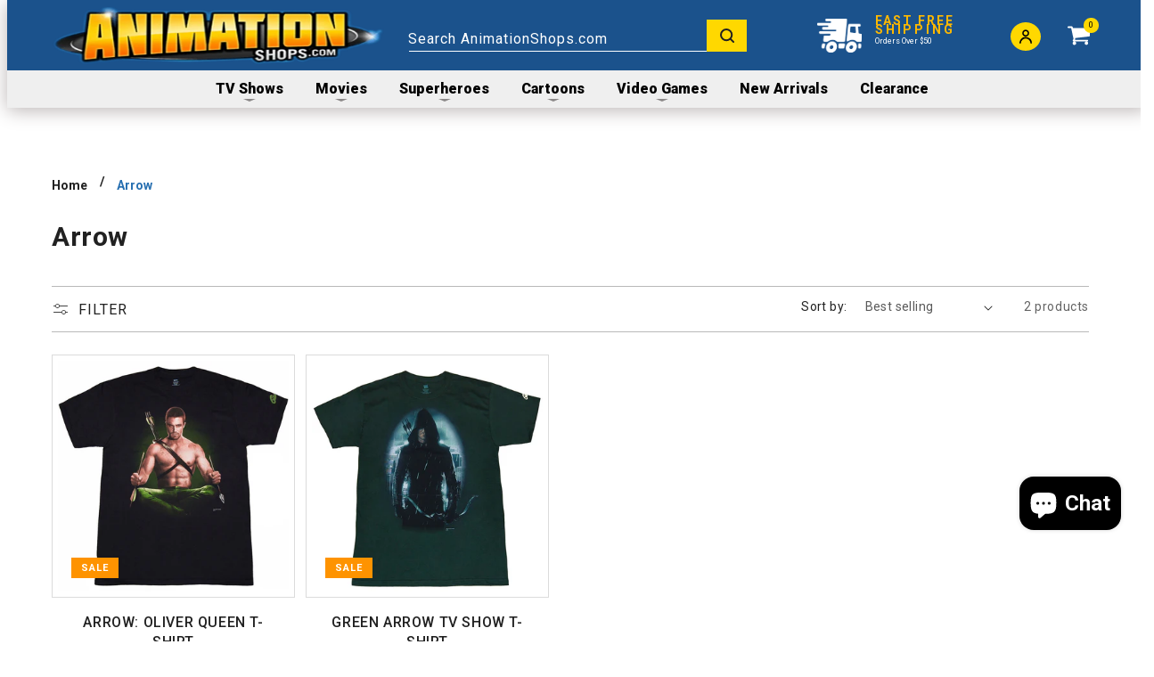

--- FILE ---
content_type: text/html; charset=utf-8
request_url: https://www.animationshops.com/collections/arrow
body_size: 36590
content:
<!doctype html>
<html class="no-js" lang="en">
  <head>
    <meta charset="utf-8">
    <meta http-equiv="X-UA-Compatible" content="IE=edge">
    <meta name="viewport" content="width=device-width,initial-scale=1">
    <meta name="theme-color" content="">
    <link rel="canonical" href="https://www.animationshops.com/collections/arrow">
    <link rel="preconnect" href="https://cdn.shopify.com" crossorigin>
    <meta name="google-site-verification" content="Ce8C7SGRGvgYAIMCVQhgjeFyNUibB5zVLDNboDD63Ew" />
    <meta name="msvalidate.01" content="EA545A30C02A2ED2E0A99A25F2323913" />
<!-- Google Tag Manager -->
<script>(function(w,d,s,l,i){w[l]=w[l]||[];w[l].push({'gtm.start':
new Date().getTime(),event:'gtm.js'});var f=d.getElementsByTagName(s)[0],
j=d.createElement(s),dl=l!='dataLayer'?'&l='+l:'';j.async=true;j.src=
'https://www.googletagmanager.com/gtm.js?id='+i+dl;f.parentNode.insertBefore(j,f);
})(window,document,'script','dataLayer','GTM-5Q9W8ZX');</script>
<!-- End Google Tag Manager --><link rel="icon" type="image/png" href="//www.animationshops.com/cdn/shop/files/favicon.jpg?crop=center&height=32&v=1670245092&width=32"><link rel="preconnect" href="https://fonts.shopifycdn.com" crossorigin><title>
      Arrow
 &ndash; AnimationShops</title>

    
      <meta name="description" content="Welcome to Animation Shop’s Arrow clothing section, where you can find t-shirts that celebrate the action adventure TV series based on the fictional character the Green Arrow. The series follows billionaire playboy Oliver Queen, portrayed by Stephen Amell, who after five years of being on a hostile island, returns home">
    

    

<meta property="og:site_name" content="AnimationShops">
<meta property="og:url" content="https://www.animationshops.com/collections/arrow">
<meta property="og:title" content="Arrow">
<meta property="og:type" content="website">
<meta property="og:description" content="Welcome to Animation Shop’s Arrow clothing section, where you can find t-shirts that celebrate the action adventure TV series based on the fictional character the Green Arrow. The series follows billionaire playboy Oliver Queen, portrayed by Stephen Amell, who after five years of being on a hostile island, returns home"><meta property="og:image" content="http://www.animationshops.com/cdn/shop/collections/arrow.jpg?v=1674104881">
  <meta property="og:image:secure_url" content="https://www.animationshops.com/cdn/shop/collections/arrow.jpg?v=1674104881">
  <meta property="og:image:width" content="313">
  <meta property="og:image:height" content="200"><meta name="twitter:card" content="summary_large_image">
<meta name="twitter:title" content="Arrow">
<meta name="twitter:description" content="Welcome to Animation Shop’s Arrow clothing section, where you can find t-shirts that celebrate the action adventure TV series based on the fictional character the Green Arrow. The series follows billionaire playboy Oliver Queen, portrayed by Stephen Amell, who after five years of being on a hostile island, returns home">


    <script src="//www.animationshops.com/cdn/shop/t/23/assets/global.js?v=111260967218179631101733894312" defer="defer"></script>
    <script>window.performance && window.performance.mark && window.performance.mark('shopify.content_for_header.start');</script><meta name="facebook-domain-verification" content="zgd4aazpbjbdsa6q6szpwegm621rgk">
<meta name="google-site-verification" content="46-kTV00ylNdJJxqcaWo8ZCtTRvXYl-I4DWt6SnOzpk">
<meta id="shopify-digital-wallet" name="shopify-digital-wallet" content="/67511484726/digital_wallets/dialog">
<meta name="shopify-checkout-api-token" content="57443d09c8b8073ee19851d8ad73fa1e">
<meta id="in-context-paypal-metadata" data-shop-id="67511484726" data-venmo-supported="false" data-environment="production" data-locale="en_US" data-paypal-v4="true" data-currency="USD">
<link rel="alternate" type="application/atom+xml" title="Feed" href="/collections/arrow.atom" />
<link rel="alternate" type="application/json+oembed" href="https://www.animationshops.com/collections/arrow.oembed">
<script async="async" src="/checkouts/internal/preloads.js?locale=en-US"></script>
<link rel="preconnect" href="https://shop.app" crossorigin="anonymous">
<script async="async" src="https://shop.app/checkouts/internal/preloads.js?locale=en-US&shop_id=67511484726" crossorigin="anonymous"></script>
<script id="apple-pay-shop-capabilities" type="application/json">{"shopId":67511484726,"countryCode":"US","currencyCode":"USD","merchantCapabilities":["supports3DS"],"merchantId":"gid:\/\/shopify\/Shop\/67511484726","merchantName":"AnimationShops","requiredBillingContactFields":["postalAddress","email"],"requiredShippingContactFields":["postalAddress","email"],"shippingType":"shipping","supportedNetworks":["visa","masterCard","amex","discover","elo","jcb"],"total":{"type":"pending","label":"AnimationShops","amount":"1.00"},"shopifyPaymentsEnabled":true,"supportsSubscriptions":true}</script>
<script id="shopify-features" type="application/json">{"accessToken":"57443d09c8b8073ee19851d8ad73fa1e","betas":["rich-media-storefront-analytics"],"domain":"www.animationshops.com","predictiveSearch":true,"shopId":67511484726,"locale":"en"}</script>
<script>var Shopify = Shopify || {};
Shopify.shop = "animationshops.myshopify.com";
Shopify.locale = "en";
Shopify.currency = {"active":"USD","rate":"1.0"};
Shopify.country = "US";
Shopify.theme = {"name":"RDV Dawn 1.3 - Large Product Grid Version 12\/10\/24","id":173014155574,"schema_name":"Dawn","schema_version":"7.0.1","theme_store_id":887,"role":"main"};
Shopify.theme.handle = "null";
Shopify.theme.style = {"id":null,"handle":null};
Shopify.cdnHost = "www.animationshops.com/cdn";
Shopify.routes = Shopify.routes || {};
Shopify.routes.root = "/";</script>
<script type="module">!function(o){(o.Shopify=o.Shopify||{}).modules=!0}(window);</script>
<script>!function(o){function n(){var o=[];function n(){o.push(Array.prototype.slice.apply(arguments))}return n.q=o,n}var t=o.Shopify=o.Shopify||{};t.loadFeatures=n(),t.autoloadFeatures=n()}(window);</script>
<script>
  window.ShopifyPay = window.ShopifyPay || {};
  window.ShopifyPay.apiHost = "shop.app\/pay";
  window.ShopifyPay.redirectState = null;
</script>
<script id="shop-js-analytics" type="application/json">{"pageType":"collection"}</script>
<script defer="defer" async type="module" src="//www.animationshops.com/cdn/shopifycloud/shop-js/modules/v2/client.init-shop-cart-sync_IZsNAliE.en.esm.js"></script>
<script defer="defer" async type="module" src="//www.animationshops.com/cdn/shopifycloud/shop-js/modules/v2/chunk.common_0OUaOowp.esm.js"></script>
<script type="module">
  await import("//www.animationshops.com/cdn/shopifycloud/shop-js/modules/v2/client.init-shop-cart-sync_IZsNAliE.en.esm.js");
await import("//www.animationshops.com/cdn/shopifycloud/shop-js/modules/v2/chunk.common_0OUaOowp.esm.js");

  window.Shopify.SignInWithShop?.initShopCartSync?.({"fedCMEnabled":true,"windoidEnabled":true});

</script>
<script>
  window.Shopify = window.Shopify || {};
  if (!window.Shopify.featureAssets) window.Shopify.featureAssets = {};
  window.Shopify.featureAssets['shop-js'] = {"shop-cart-sync":["modules/v2/client.shop-cart-sync_DLOhI_0X.en.esm.js","modules/v2/chunk.common_0OUaOowp.esm.js"],"init-fed-cm":["modules/v2/client.init-fed-cm_C6YtU0w6.en.esm.js","modules/v2/chunk.common_0OUaOowp.esm.js"],"shop-button":["modules/v2/client.shop-button_BCMx7GTG.en.esm.js","modules/v2/chunk.common_0OUaOowp.esm.js"],"shop-cash-offers":["modules/v2/client.shop-cash-offers_BT26qb5j.en.esm.js","modules/v2/chunk.common_0OUaOowp.esm.js","modules/v2/chunk.modal_CGo_dVj3.esm.js"],"init-windoid":["modules/v2/client.init-windoid_B9PkRMql.en.esm.js","modules/v2/chunk.common_0OUaOowp.esm.js"],"init-shop-email-lookup-coordinator":["modules/v2/client.init-shop-email-lookup-coordinator_DZkqjsbU.en.esm.js","modules/v2/chunk.common_0OUaOowp.esm.js"],"shop-toast-manager":["modules/v2/client.shop-toast-manager_Di2EnuM7.en.esm.js","modules/v2/chunk.common_0OUaOowp.esm.js"],"shop-login-button":["modules/v2/client.shop-login-button_BtqW_SIO.en.esm.js","modules/v2/chunk.common_0OUaOowp.esm.js","modules/v2/chunk.modal_CGo_dVj3.esm.js"],"avatar":["modules/v2/client.avatar_BTnouDA3.en.esm.js"],"pay-button":["modules/v2/client.pay-button_CWa-C9R1.en.esm.js","modules/v2/chunk.common_0OUaOowp.esm.js"],"init-shop-cart-sync":["modules/v2/client.init-shop-cart-sync_IZsNAliE.en.esm.js","modules/v2/chunk.common_0OUaOowp.esm.js"],"init-customer-accounts":["modules/v2/client.init-customer-accounts_DenGwJTU.en.esm.js","modules/v2/client.shop-login-button_BtqW_SIO.en.esm.js","modules/v2/chunk.common_0OUaOowp.esm.js","modules/v2/chunk.modal_CGo_dVj3.esm.js"],"init-shop-for-new-customer-accounts":["modules/v2/client.init-shop-for-new-customer-accounts_JdHXxpS9.en.esm.js","modules/v2/client.shop-login-button_BtqW_SIO.en.esm.js","modules/v2/chunk.common_0OUaOowp.esm.js","modules/v2/chunk.modal_CGo_dVj3.esm.js"],"init-customer-accounts-sign-up":["modules/v2/client.init-customer-accounts-sign-up_D6__K_p8.en.esm.js","modules/v2/client.shop-login-button_BtqW_SIO.en.esm.js","modules/v2/chunk.common_0OUaOowp.esm.js","modules/v2/chunk.modal_CGo_dVj3.esm.js"],"checkout-modal":["modules/v2/client.checkout-modal_C_ZQDY6s.en.esm.js","modules/v2/chunk.common_0OUaOowp.esm.js","modules/v2/chunk.modal_CGo_dVj3.esm.js"],"shop-follow-button":["modules/v2/client.shop-follow-button_XetIsj8l.en.esm.js","modules/v2/chunk.common_0OUaOowp.esm.js","modules/v2/chunk.modal_CGo_dVj3.esm.js"],"lead-capture":["modules/v2/client.lead-capture_DvA72MRN.en.esm.js","modules/v2/chunk.common_0OUaOowp.esm.js","modules/v2/chunk.modal_CGo_dVj3.esm.js"],"shop-login":["modules/v2/client.shop-login_ClXNxyh6.en.esm.js","modules/v2/chunk.common_0OUaOowp.esm.js","modules/v2/chunk.modal_CGo_dVj3.esm.js"],"payment-terms":["modules/v2/client.payment-terms_CNlwjfZz.en.esm.js","modules/v2/chunk.common_0OUaOowp.esm.js","modules/v2/chunk.modal_CGo_dVj3.esm.js"]};
</script>
<script>(function() {
  var isLoaded = false;
  function asyncLoad() {
    if (isLoaded) return;
    isLoaded = true;
    var urls = ["https:\/\/cdn.hextom.com\/js\/eventpromotionbar.js?shop=animationshops.myshopify.com","https:\/\/omnisnippet1.com\/platforms\/shopify.js?source=scriptTag\u0026v=2025-06-13T16\u0026shop=animationshops.myshopify.com"];
    for (var i = 0; i < urls.length; i++) {
      var s = document.createElement('script');
      s.type = 'text/javascript';
      s.async = true;
      s.src = urls[i];
      var x = document.getElementsByTagName('script')[0];
      x.parentNode.insertBefore(s, x);
    }
  };
  if(window.attachEvent) {
    window.attachEvent('onload', asyncLoad);
  } else {
    window.addEventListener('load', asyncLoad, false);
  }
})();</script>
<script id="__st">var __st={"a":67511484726,"offset":-18000,"reqid":"eea2f78a-4b50-45dc-b861-4faa076eb59a-1768535430","pageurl":"www.animationshops.com\/collections\/arrow","u":"6e485ac73584","p":"collection","rtyp":"collection","rid":429839089974};</script>
<script>window.ShopifyPaypalV4VisibilityTracking = true;</script>
<script id="captcha-bootstrap">!function(){'use strict';const t='contact',e='account',n='new_comment',o=[[t,t],['blogs',n],['comments',n],[t,'customer']],c=[[e,'customer_login'],[e,'guest_login'],[e,'recover_customer_password'],[e,'create_customer']],r=t=>t.map((([t,e])=>`form[action*='/${t}']:not([data-nocaptcha='true']) input[name='form_type'][value='${e}']`)).join(','),a=t=>()=>t?[...document.querySelectorAll(t)].map((t=>t.form)):[];function s(){const t=[...o],e=r(t);return a(e)}const i='password',u='form_key',d=['recaptcha-v3-token','g-recaptcha-response','h-captcha-response',i],f=()=>{try{return window.sessionStorage}catch{return}},m='__shopify_v',_=t=>t.elements[u];function p(t,e,n=!1){try{const o=window.sessionStorage,c=JSON.parse(o.getItem(e)),{data:r}=function(t){const{data:e,action:n}=t;return t[m]||n?{data:e,action:n}:{data:t,action:n}}(c);for(const[e,n]of Object.entries(r))t.elements[e]&&(t.elements[e].value=n);n&&o.removeItem(e)}catch(o){console.error('form repopulation failed',{error:o})}}const l='form_type',E='cptcha';function T(t){t.dataset[E]=!0}const w=window,h=w.document,L='Shopify',v='ce_forms',y='captcha';let A=!1;((t,e)=>{const n=(g='f06e6c50-85a8-45c8-87d0-21a2b65856fe',I='https://cdn.shopify.com/shopifycloud/storefront-forms-hcaptcha/ce_storefront_forms_captcha_hcaptcha.v1.5.2.iife.js',D={infoText:'Protected by hCaptcha',privacyText:'Privacy',termsText:'Terms'},(t,e,n)=>{const o=w[L][v],c=o.bindForm;if(c)return c(t,g,e,D).then(n);var r;o.q.push([[t,g,e,D],n]),r=I,A||(h.body.append(Object.assign(h.createElement('script'),{id:'captcha-provider',async:!0,src:r})),A=!0)});var g,I,D;w[L]=w[L]||{},w[L][v]=w[L][v]||{},w[L][v].q=[],w[L][y]=w[L][y]||{},w[L][y].protect=function(t,e){n(t,void 0,e),T(t)},Object.freeze(w[L][y]),function(t,e,n,w,h,L){const[v,y,A,g]=function(t,e,n){const i=e?o:[],u=t?c:[],d=[...i,...u],f=r(d),m=r(i),_=r(d.filter((([t,e])=>n.includes(e))));return[a(f),a(m),a(_),s()]}(w,h,L),I=t=>{const e=t.target;return e instanceof HTMLFormElement?e:e&&e.form},D=t=>v().includes(t);t.addEventListener('submit',(t=>{const e=I(t);if(!e)return;const n=D(e)&&!e.dataset.hcaptchaBound&&!e.dataset.recaptchaBound,o=_(e),c=g().includes(e)&&(!o||!o.value);(n||c)&&t.preventDefault(),c&&!n&&(function(t){try{if(!f())return;!function(t){const e=f();if(!e)return;const n=_(t);if(!n)return;const o=n.value;o&&e.removeItem(o)}(t);const e=Array.from(Array(32),(()=>Math.random().toString(36)[2])).join('');!function(t,e){_(t)||t.append(Object.assign(document.createElement('input'),{type:'hidden',name:u})),t.elements[u].value=e}(t,e),function(t,e){const n=f();if(!n)return;const o=[...t.querySelectorAll(`input[type='${i}']`)].map((({name:t})=>t)),c=[...d,...o],r={};for(const[a,s]of new FormData(t).entries())c.includes(a)||(r[a]=s);n.setItem(e,JSON.stringify({[m]:1,action:t.action,data:r}))}(t,e)}catch(e){console.error('failed to persist form',e)}}(e),e.submit())}));const S=(t,e)=>{t&&!t.dataset[E]&&(n(t,e.some((e=>e===t))),T(t))};for(const o of['focusin','change'])t.addEventListener(o,(t=>{const e=I(t);D(e)&&S(e,y())}));const B=e.get('form_key'),M=e.get(l),P=B&&M;t.addEventListener('DOMContentLoaded',(()=>{const t=y();if(P)for(const e of t)e.elements[l].value===M&&p(e,B);[...new Set([...A(),...v().filter((t=>'true'===t.dataset.shopifyCaptcha))])].forEach((e=>S(e,t)))}))}(h,new URLSearchParams(w.location.search),n,t,e,['guest_login'])})(!0,!0)}();</script>
<script integrity="sha256-4kQ18oKyAcykRKYeNunJcIwy7WH5gtpwJnB7kiuLZ1E=" data-source-attribution="shopify.loadfeatures" defer="defer" src="//www.animationshops.com/cdn/shopifycloud/storefront/assets/storefront/load_feature-a0a9edcb.js" crossorigin="anonymous"></script>
<script crossorigin="anonymous" defer="defer" src="//www.animationshops.com/cdn/shopifycloud/storefront/assets/shopify_pay/storefront-65b4c6d7.js?v=20250812"></script>
<script data-source-attribution="shopify.dynamic_checkout.dynamic.init">var Shopify=Shopify||{};Shopify.PaymentButton=Shopify.PaymentButton||{isStorefrontPortableWallets:!0,init:function(){window.Shopify.PaymentButton.init=function(){};var t=document.createElement("script");t.src="https://www.animationshops.com/cdn/shopifycloud/portable-wallets/latest/portable-wallets.en.js",t.type="module",document.head.appendChild(t)}};
</script>
<script data-source-attribution="shopify.dynamic_checkout.buyer_consent">
  function portableWalletsHideBuyerConsent(e){var t=document.getElementById("shopify-buyer-consent"),n=document.getElementById("shopify-subscription-policy-button");t&&n&&(t.classList.add("hidden"),t.setAttribute("aria-hidden","true"),n.removeEventListener("click",e))}function portableWalletsShowBuyerConsent(e){var t=document.getElementById("shopify-buyer-consent"),n=document.getElementById("shopify-subscription-policy-button");t&&n&&(t.classList.remove("hidden"),t.removeAttribute("aria-hidden"),n.addEventListener("click",e))}window.Shopify?.PaymentButton&&(window.Shopify.PaymentButton.hideBuyerConsent=portableWalletsHideBuyerConsent,window.Shopify.PaymentButton.showBuyerConsent=portableWalletsShowBuyerConsent);
</script>
<script data-source-attribution="shopify.dynamic_checkout.cart.bootstrap">document.addEventListener("DOMContentLoaded",(function(){function t(){return document.querySelector("shopify-accelerated-checkout-cart, shopify-accelerated-checkout")}if(t())Shopify.PaymentButton.init();else{new MutationObserver((function(e,n){t()&&(Shopify.PaymentButton.init(),n.disconnect())})).observe(document.body,{childList:!0,subtree:!0})}}));
</script>
<link id="shopify-accelerated-checkout-styles" rel="stylesheet" media="screen" href="https://www.animationshops.com/cdn/shopifycloud/portable-wallets/latest/accelerated-checkout-backwards-compat.css" crossorigin="anonymous">
<style id="shopify-accelerated-checkout-cart">
        #shopify-buyer-consent {
  margin-top: 1em;
  display: inline-block;
  width: 100%;
}

#shopify-buyer-consent.hidden {
  display: none;
}

#shopify-subscription-policy-button {
  background: none;
  border: none;
  padding: 0;
  text-decoration: underline;
  font-size: inherit;
  cursor: pointer;
}

#shopify-subscription-policy-button::before {
  box-shadow: none;
}

      </style>
<script id="sections-script" data-sections="header,footer" defer="defer" src="//www.animationshops.com/cdn/shop/t/23/compiled_assets/scripts.js?5219"></script>
<script>window.performance && window.performance.mark && window.performance.mark('shopify.content_for_header.end');</script>


    <style data-shopify>
      @font-face {
  font-family: Roboto;
  font-weight: 400;
  font-style: normal;
  font-display: swap;
  src: url("//www.animationshops.com/cdn/fonts/roboto/roboto_n4.2019d890f07b1852f56ce63ba45b2db45d852cba.woff2") format("woff2"),
       url("//www.animationshops.com/cdn/fonts/roboto/roboto_n4.238690e0007583582327135619c5f7971652fa9d.woff") format("woff");
}

      @font-face {
  font-family: Roboto;
  font-weight: 700;
  font-style: normal;
  font-display: swap;
  src: url("//www.animationshops.com/cdn/fonts/roboto/roboto_n7.f38007a10afbbde8976c4056bfe890710d51dec2.woff2") format("woff2"),
       url("//www.animationshops.com/cdn/fonts/roboto/roboto_n7.94bfdd3e80c7be00e128703d245c207769d763f9.woff") format("woff");
}

      @font-face {
  font-family: Roboto;
  font-weight: 400;
  font-style: italic;
  font-display: swap;
  src: url("//www.animationshops.com/cdn/fonts/roboto/roboto_i4.57ce898ccda22ee84f49e6b57ae302250655e2d4.woff2") format("woff2"),
       url("//www.animationshops.com/cdn/fonts/roboto/roboto_i4.b21f3bd061cbcb83b824ae8c7671a82587b264bf.woff") format("woff");
}

      @font-face {
  font-family: Roboto;
  font-weight: 700;
  font-style: italic;
  font-display: swap;
  src: url("//www.animationshops.com/cdn/fonts/roboto/roboto_i7.7ccaf9410746f2c53340607c42c43f90a9005937.woff2") format("woff2"),
       url("//www.animationshops.com/cdn/fonts/roboto/roboto_i7.49ec21cdd7148292bffea74c62c0df6e93551516.woff") format("woff");
}

      @font-face {
  font-family: Roboto;
  font-weight: 400;
  font-style: normal;
  font-display: swap;
  src: url("//www.animationshops.com/cdn/fonts/roboto/roboto_n4.2019d890f07b1852f56ce63ba45b2db45d852cba.woff2") format("woff2"),
       url("//www.animationshops.com/cdn/fonts/roboto/roboto_n4.238690e0007583582327135619c5f7971652fa9d.woff") format("woff");
}


      :root {
        --font-body-family: Roboto, sans-serif;
        --font-body-style: normal;
        --font-body-weight: 400;
        --font-body-weight-bold: 700;

        --font-heading-family: Roboto, sans-serif;
        --font-heading-style: normal;
        --font-heading-weight: 400;

        --font-body-scale: 1.0;
        --font-heading-scale: 1.0;

        --color-base-text: 33, 33, 33;
        --color-shadow: 33, 33, 33;
        --color-base-background-1: 255, 255, 255;
        --color-base-background-2: 255, 255, 255;
        --color-base-solid-button-labels: 33, 33, 33;
        --color-base-outline-button-labels: 33, 33, 33;
        --color-base-accent-1: 253, 216, 0;
        --color-base-accent-2: 254, 147, 0;
        --payment-terms-background-color: #fff;

        --gradient-base-background-1: #fff;
        --gradient-base-background-2: #fff;
        --gradient-base-accent-1: #fdd800;
        --gradient-base-accent-2: #fe9300;

        --media-padding: px;
        --media-border-opacity: 0.05;
        --media-border-width: 1px;
        --media-radius: 0px;
        --media-shadow-opacity: 0.0;
        --media-shadow-horizontal-offset: 0px;
        --media-shadow-vertical-offset: 4px;
        --media-shadow-blur-radius: 5px;
        --media-shadow-visible: 0;

        --page-width: 192rem;
        --page-width-margin: 0rem;

        --product-card-image-padding: 0.6rem;
        --product-card-corner-radius: 0.0rem;
        --product-card-text-alignment: center;
        --product-card-border-width: 0.0rem;
        --product-card-border-opacity: 0.1;
        --product-card-shadow-opacity: 0.0;
        --product-card-shadow-visible: 0;
        --product-card-shadow-horizontal-offset: 0.0rem;
        --product-card-shadow-vertical-offset: 0.4rem;
        --product-card-shadow-blur-radius: 0.5rem;

        --collection-card-image-padding: 0.0rem;
        --collection-card-corner-radius: 0.0rem;
        --collection-card-text-alignment: center;
        --collection-card-border-width: 0.0rem;
        --collection-card-border-opacity: 0.1;
        --collection-card-shadow-opacity: 0.0;
        --collection-card-shadow-visible: 0;
        --collection-card-shadow-horizontal-offset: 0.0rem;
        --collection-card-shadow-vertical-offset: 0.4rem;
        --collection-card-shadow-blur-radius: 0.5rem;

        --blog-card-image-padding: 0.0rem;
        --blog-card-corner-radius: 0.0rem;
        --blog-card-text-alignment: left;
        --blog-card-border-width: 0.0rem;
        --blog-card-border-opacity: 0.1;
        --blog-card-shadow-opacity: 0.0;
        --blog-card-shadow-visible: 0;
        --blog-card-shadow-horizontal-offset: 0.0rem;
        --blog-card-shadow-vertical-offset: 0.4rem;
        --blog-card-shadow-blur-radius: 0.5rem;

        --badge-corner-radius: 0.0rem;

        --popup-border-width: 1px;
        --popup-border-opacity: 0.1;
        --popup-corner-radius: 0px;
        --popup-shadow-opacity: 0.0;
        --popup-shadow-horizontal-offset: 0px;
        --popup-shadow-vertical-offset: 4px;
        --popup-shadow-blur-radius: 5px;

        --drawer-border-width: 1px;
        --drawer-border-opacity: 0.1;
        --drawer-shadow-opacity: 0.0;
        --drawer-shadow-horizontal-offset: 0px;
        --drawer-shadow-vertical-offset: 4px;
        --drawer-shadow-blur-radius: 5px;

        --spacing-sections-desktop: 0px;
        --spacing-sections-mobile: 0px;

        --grid-desktop-vertical-spacing: 12px;
        --grid-desktop-horizontal-spacing: 12px;
        --grid-mobile-vertical-spacing: 6px;
        --grid-mobile-horizontal-spacing: 6px;

        --text-boxes-border-opacity: 0.1;
        --text-boxes-border-width: 0px;
        --text-boxes-radius: 0px;
        --text-boxes-shadow-opacity: 0.0;
        --text-boxes-shadow-visible: 0;
        --text-boxes-shadow-horizontal-offset: 0px;
        --text-boxes-shadow-vertical-offset: 4px;
        --text-boxes-shadow-blur-radius: 5px;

        --buttons-radius: 0px;
        --buttons-radius-outset: 0px;
        --buttons-border-width: 0px;
        --buttons-border-opacity: 1.0;
        --buttons-shadow-opacity: 0.0;
        --buttons-shadow-visible: 0;
        --buttons-shadow-horizontal-offset: 0px;
        --buttons-shadow-vertical-offset: 4px;
        --buttons-shadow-blur-radius: 5px;
        --buttons-border-offset: 0px;

        --inputs-radius: 0px;
        --inputs-border-width: 1px;
        --inputs-border-opacity: 0.55;
        --inputs-shadow-opacity: 0.0;
        --inputs-shadow-horizontal-offset: 0px;
        --inputs-margin-offset: 0px;
        --inputs-shadow-vertical-offset: 4px;
        --inputs-shadow-blur-radius: 5px;
        --inputs-radius-outset: 0px;

        --variant-pills-radius: 40px;
        --variant-pills-border-width: 1px;
        --variant-pills-border-opacity: 0.55;
        --variant-pills-shadow-opacity: 0.0;
        --variant-pills-shadow-horizontal-offset: 0px;
        --variant-pills-shadow-vertical-offset: 4px;
        --variant-pills-shadow-blur-radius: 5px;
      }

      *,
      *::before,
      *::after {
        box-sizing: inherit;
      }

      html {
        box-sizing: border-box;
        font-size: calc(var(--font-body-scale) * 62.5%);
        height: 100%;
      }

      body {
        
  <style>
    #dummy-chat-button-iframe{
      display: none !important;
    }
  </style>

        display: grid;
        grid-template-rows: auto auto 1fr auto;
        grid-template-columns: 100%;
        min-height: 100%;
        margin: 0;
        font-size: 1.5rem;
        letter-spacing: 0.06rem;
        line-height: calc(1 + 0.8 / var(--font-body-scale));
        font-family: var(--font-body-family);
        font-style: var(--font-body-style);
        font-weight: var(--font-body-weight);
      }

      @media screen and (min-width: 750px) {
        body {
          font-size: 1.6rem;
        }
      }
    </style>
    <style>
      @import url('https://fonts.googleapis.com/css2?family=Roboto:wght@100;300;400;500;700;900&display=swap');
    </style>
    <link href="//www.animationshops.com/cdn/shop/t/23/assets/base.css?v=82338331387109092591733894312" rel="stylesheet" type="text/css" media="all" />
    <link href="//www.animationshops.com/cdn/shop/t/23/assets/custom-rd.css?v=65717031618911916461733894312" rel="stylesheet" type="text/css" media="all" />
    <link rel="stylesheet" href="//www.animationshops.com/cdn/shop/t/23/assets/rd-slick.css?v=155563744695803388361733894312" media="print" onload="this.media='all'">	
    <link rel="stylesheet" href="//www.animationshops.com/cdn/shop/t/23/assets/rd-slick-theme.css?v=107929661600135291311733894312" media="print" onload="this.media='all'"><link rel="preload" as="font" href="//www.animationshops.com/cdn/fonts/roboto/roboto_n4.2019d890f07b1852f56ce63ba45b2db45d852cba.woff2" type="font/woff2" crossorigin><link rel="preload" as="font" href="//www.animationshops.com/cdn/fonts/roboto/roboto_n4.2019d890f07b1852f56ce63ba45b2db45d852cba.woff2" type="font/woff2" crossorigin><link rel="stylesheet" href="//www.animationshops.com/cdn/shop/t/23/assets/component-predictive-search.css?v=83512081251802922551733894312" media="print" onload="this.media='all'"><script>document.documentElement.className = document.documentElement.className.replace('no-js', 'js');
    if (Shopify.designMode) {
      document.documentElement.classList.add('shopify-design-mode');
    }
    </script>
       <script src="//cdn.shopify.com/s/files/1/0382/4185/files/ajaxinate.js?937" type="text/javascript"></script>
  


    

    
  
<!-- BEGIN app block: shopify://apps/klaviyo-email-marketing-sms/blocks/klaviyo-onsite-embed/2632fe16-c075-4321-a88b-50b567f42507 -->












  <script async src="https://static.klaviyo.com/onsite/js/UdHzxV/klaviyo.js?company_id=UdHzxV"></script>
  <script>!function(){if(!window.klaviyo){window._klOnsite=window._klOnsite||[];try{window.klaviyo=new Proxy({},{get:function(n,i){return"push"===i?function(){var n;(n=window._klOnsite).push.apply(n,arguments)}:function(){for(var n=arguments.length,o=new Array(n),w=0;w<n;w++)o[w]=arguments[w];var t="function"==typeof o[o.length-1]?o.pop():void 0,e=new Promise((function(n){window._klOnsite.push([i].concat(o,[function(i){t&&t(i),n(i)}]))}));return e}}})}catch(n){window.klaviyo=window.klaviyo||[],window.klaviyo.push=function(){var n;(n=window._klOnsite).push.apply(n,arguments)}}}}();</script>

  




  <script>
    window.klaviyoReviewsProductDesignMode = false
  </script>







<!-- END app block --><!-- BEGIN app block: shopify://apps/triplewhale/blocks/triple_pixel_snippet/483d496b-3f1a-4609-aea7-8eee3b6b7a2a --><link rel='preconnect dns-prefetch' href='https://api.config-security.com/' crossorigin />
<link rel='preconnect dns-prefetch' href='https://conf.config-security.com/' crossorigin />
<script>
/* >> TriplePixel :: start*/
window.TriplePixelData={TripleName:"animationshops.myshopify.com",ver:"2.16",plat:"SHOPIFY",isHeadless:false,src:'SHOPIFY_EXT',product:{id:"",name:``,price:"",variant:""},search:"",collection:"429839089974",cart:"notification",template:"collection",curr:"USD" || "USD"},function(W,H,A,L,E,_,B,N){function O(U,T,P,H,R){void 0===R&&(R=!1),H=new XMLHttpRequest,P?(H.open("POST",U,!0),H.setRequestHeader("Content-Type","text/plain")):H.open("GET",U,!0),H.send(JSON.stringify(P||{})),H.onreadystatechange=function(){4===H.readyState&&200===H.status?(R=H.responseText,U.includes("/first")?eval(R):P||(N[B]=R)):(299<H.status||H.status<200)&&T&&!R&&(R=!0,O(U,T-1,P))}}if(N=window,!N[H+"sn"]){N[H+"sn"]=1,L=function(){return Date.now().toString(36)+"_"+Math.random().toString(36)};try{A.setItem(H,1+(0|A.getItem(H)||0)),(E=JSON.parse(A.getItem(H+"U")||"[]")).push({u:location.href,r:document.referrer,t:Date.now(),id:L()}),A.setItem(H+"U",JSON.stringify(E))}catch(e){}var i,m,p;A.getItem('"!nC`')||(_=A,A=N,A[H]||(E=A[H]=function(t,e,i){return void 0===i&&(i=[]),"State"==t?E.s:(W=L(),(E._q=E._q||[]).push([W,t,e].concat(i)),W)},E.s="Installed",E._q=[],E.ch=W,B="configSecurityConfModel",N[B]=1,O("https://conf.config-security.com/model",5),i=L(),m=A[atob("c2NyZWVu")],_.setItem("di_pmt_wt",i),p={id:i,action:"profile",avatar:_.getItem("auth-security_rand_salt_"),time:m[atob("d2lkdGg=")]+":"+m[atob("aGVpZ2h0")],host:A.TriplePixelData.TripleName,plat:A.TriplePixelData.plat,url:window.location.href.slice(0,500),ref:document.referrer,ver:A.TriplePixelData.ver},O("https://api.config-security.com/event",5,p),O("https://api.config-security.com/first?host=".concat(p.host,"&plat=").concat(p.plat),5)))}}("","TriplePixel",localStorage);
/* << TriplePixel :: end*/
</script>



<!-- END app block --><script src="https://cdn.shopify.com/extensions/7bc9bb47-adfa-4267-963e-cadee5096caf/inbox-1252/assets/inbox-chat-loader.js" type="text/javascript" defer="defer"></script>
<script src="https://cdn.shopify.com/extensions/019bc2d0-6182-7c57-a6b2-0b786d3800eb/event-promotion-bar-79/assets/eventpromotionbar.js" type="text/javascript" defer="defer"></script>
<link href="https://monorail-edge.shopifysvc.com" rel="dns-prefetch">
<script>(function(){if ("sendBeacon" in navigator && "performance" in window) {try {var session_token_from_headers = performance.getEntriesByType('navigation')[0].serverTiming.find(x => x.name == '_s').description;} catch {var session_token_from_headers = undefined;}var session_cookie_matches = document.cookie.match(/_shopify_s=([^;]*)/);var session_token_from_cookie = session_cookie_matches && session_cookie_matches.length === 2 ? session_cookie_matches[1] : "";var session_token = session_token_from_headers || session_token_from_cookie || "";function handle_abandonment_event(e) {var entries = performance.getEntries().filter(function(entry) {return /monorail-edge.shopifysvc.com/.test(entry.name);});if (!window.abandonment_tracked && entries.length === 0) {window.abandonment_tracked = true;var currentMs = Date.now();var navigation_start = performance.timing.navigationStart;var payload = {shop_id: 67511484726,url: window.location.href,navigation_start,duration: currentMs - navigation_start,session_token,page_type: "collection"};window.navigator.sendBeacon("https://monorail-edge.shopifysvc.com/v1/produce", JSON.stringify({schema_id: "online_store_buyer_site_abandonment/1.1",payload: payload,metadata: {event_created_at_ms: currentMs,event_sent_at_ms: currentMs}}));}}window.addEventListener('pagehide', handle_abandonment_event);}}());</script>
<script id="web-pixels-manager-setup">(function e(e,d,r,n,o){if(void 0===o&&(o={}),!Boolean(null===(a=null===(i=window.Shopify)||void 0===i?void 0:i.analytics)||void 0===a?void 0:a.replayQueue)){var i,a;window.Shopify=window.Shopify||{};var t=window.Shopify;t.analytics=t.analytics||{};var s=t.analytics;s.replayQueue=[],s.publish=function(e,d,r){return s.replayQueue.push([e,d,r]),!0};try{self.performance.mark("wpm:start")}catch(e){}var l=function(){var e={modern:/Edge?\/(1{2}[4-9]|1[2-9]\d|[2-9]\d{2}|\d{4,})\.\d+(\.\d+|)|Firefox\/(1{2}[4-9]|1[2-9]\d|[2-9]\d{2}|\d{4,})\.\d+(\.\d+|)|Chrom(ium|e)\/(9{2}|\d{3,})\.\d+(\.\d+|)|(Maci|X1{2}).+ Version\/(15\.\d+|(1[6-9]|[2-9]\d|\d{3,})\.\d+)([,.]\d+|)( \(\w+\)|)( Mobile\/\w+|) Safari\/|Chrome.+OPR\/(9{2}|\d{3,})\.\d+\.\d+|(CPU[ +]OS|iPhone[ +]OS|CPU[ +]iPhone|CPU IPhone OS|CPU iPad OS)[ +]+(15[._]\d+|(1[6-9]|[2-9]\d|\d{3,})[._]\d+)([._]\d+|)|Android:?[ /-](13[3-9]|1[4-9]\d|[2-9]\d{2}|\d{4,})(\.\d+|)(\.\d+|)|Android.+Firefox\/(13[5-9]|1[4-9]\d|[2-9]\d{2}|\d{4,})\.\d+(\.\d+|)|Android.+Chrom(ium|e)\/(13[3-9]|1[4-9]\d|[2-9]\d{2}|\d{4,})\.\d+(\.\d+|)|SamsungBrowser\/([2-9]\d|\d{3,})\.\d+/,legacy:/Edge?\/(1[6-9]|[2-9]\d|\d{3,})\.\d+(\.\d+|)|Firefox\/(5[4-9]|[6-9]\d|\d{3,})\.\d+(\.\d+|)|Chrom(ium|e)\/(5[1-9]|[6-9]\d|\d{3,})\.\d+(\.\d+|)([\d.]+$|.*Safari\/(?![\d.]+ Edge\/[\d.]+$))|(Maci|X1{2}).+ Version\/(10\.\d+|(1[1-9]|[2-9]\d|\d{3,})\.\d+)([,.]\d+|)( \(\w+\)|)( Mobile\/\w+|) Safari\/|Chrome.+OPR\/(3[89]|[4-9]\d|\d{3,})\.\d+\.\d+|(CPU[ +]OS|iPhone[ +]OS|CPU[ +]iPhone|CPU IPhone OS|CPU iPad OS)[ +]+(10[._]\d+|(1[1-9]|[2-9]\d|\d{3,})[._]\d+)([._]\d+|)|Android:?[ /-](13[3-9]|1[4-9]\d|[2-9]\d{2}|\d{4,})(\.\d+|)(\.\d+|)|Mobile Safari.+OPR\/([89]\d|\d{3,})\.\d+\.\d+|Android.+Firefox\/(13[5-9]|1[4-9]\d|[2-9]\d{2}|\d{4,})\.\d+(\.\d+|)|Android.+Chrom(ium|e)\/(13[3-9]|1[4-9]\d|[2-9]\d{2}|\d{4,})\.\d+(\.\d+|)|Android.+(UC? ?Browser|UCWEB|U3)[ /]?(15\.([5-9]|\d{2,})|(1[6-9]|[2-9]\d|\d{3,})\.\d+)\.\d+|SamsungBrowser\/(5\.\d+|([6-9]|\d{2,})\.\d+)|Android.+MQ{2}Browser\/(14(\.(9|\d{2,})|)|(1[5-9]|[2-9]\d|\d{3,})(\.\d+|))(\.\d+|)|K[Aa][Ii]OS\/(3\.\d+|([4-9]|\d{2,})\.\d+)(\.\d+|)/},d=e.modern,r=e.legacy,n=navigator.userAgent;return n.match(d)?"modern":n.match(r)?"legacy":"unknown"}(),u="modern"===l?"modern":"legacy",c=(null!=n?n:{modern:"",legacy:""})[u],f=function(e){return[e.baseUrl,"/wpm","/b",e.hashVersion,"modern"===e.buildTarget?"m":"l",".js"].join("")}({baseUrl:d,hashVersion:r,buildTarget:u}),m=function(e){var d=e.version,r=e.bundleTarget,n=e.surface,o=e.pageUrl,i=e.monorailEndpoint;return{emit:function(e){var a=e.status,t=e.errorMsg,s=(new Date).getTime(),l=JSON.stringify({metadata:{event_sent_at_ms:s},events:[{schema_id:"web_pixels_manager_load/3.1",payload:{version:d,bundle_target:r,page_url:o,status:a,surface:n,error_msg:t},metadata:{event_created_at_ms:s}}]});if(!i)return console&&console.warn&&console.warn("[Web Pixels Manager] No Monorail endpoint provided, skipping logging."),!1;try{return self.navigator.sendBeacon.bind(self.navigator)(i,l)}catch(e){}var u=new XMLHttpRequest;try{return u.open("POST",i,!0),u.setRequestHeader("Content-Type","text/plain"),u.send(l),!0}catch(e){return console&&console.warn&&console.warn("[Web Pixels Manager] Got an unhandled error while logging to Monorail."),!1}}}}({version:r,bundleTarget:l,surface:e.surface,pageUrl:self.location.href,monorailEndpoint:e.monorailEndpoint});try{o.browserTarget=l,function(e){var d=e.src,r=e.async,n=void 0===r||r,o=e.onload,i=e.onerror,a=e.sri,t=e.scriptDataAttributes,s=void 0===t?{}:t,l=document.createElement("script"),u=document.querySelector("head"),c=document.querySelector("body");if(l.async=n,l.src=d,a&&(l.integrity=a,l.crossOrigin="anonymous"),s)for(var f in s)if(Object.prototype.hasOwnProperty.call(s,f))try{l.dataset[f]=s[f]}catch(e){}if(o&&l.addEventListener("load",o),i&&l.addEventListener("error",i),u)u.appendChild(l);else{if(!c)throw new Error("Did not find a head or body element to append the script");c.appendChild(l)}}({src:f,async:!0,onload:function(){if(!function(){var e,d;return Boolean(null===(d=null===(e=window.Shopify)||void 0===e?void 0:e.analytics)||void 0===d?void 0:d.initialized)}()){var d=window.webPixelsManager.init(e)||void 0;if(d){var r=window.Shopify.analytics;r.replayQueue.forEach((function(e){var r=e[0],n=e[1],o=e[2];d.publishCustomEvent(r,n,o)})),r.replayQueue=[],r.publish=d.publishCustomEvent,r.visitor=d.visitor,r.initialized=!0}}},onerror:function(){return m.emit({status:"failed",errorMsg:"".concat(f," has failed to load")})},sri:function(e){var d=/^sha384-[A-Za-z0-9+/=]+$/;return"string"==typeof e&&d.test(e)}(c)?c:"",scriptDataAttributes:o}),m.emit({status:"loading"})}catch(e){m.emit({status:"failed",errorMsg:(null==e?void 0:e.message)||"Unknown error"})}}})({shopId: 67511484726,storefrontBaseUrl: "https://www.animationshops.com",extensionsBaseUrl: "https://extensions.shopifycdn.com/cdn/shopifycloud/web-pixels-manager",monorailEndpoint: "https://monorail-edge.shopifysvc.com/unstable/produce_batch",surface: "storefront-renderer",enabledBetaFlags: ["2dca8a86"],webPixelsConfigList: [{"id":"1389887798","configuration":"{\"apiURL\":\"https:\/\/api.omnisend.com\",\"appURL\":\"https:\/\/app.omnisend.com\",\"brandID\":\"6835e233efeefe7973eca525\",\"trackingURL\":\"https:\/\/wt.omnisendlink.com\"}","eventPayloadVersion":"v1","runtimeContext":"STRICT","scriptVersion":"aa9feb15e63a302383aa48b053211bbb","type":"APP","apiClientId":186001,"privacyPurposes":["ANALYTICS","MARKETING","SALE_OF_DATA"],"dataSharingAdjustments":{"protectedCustomerApprovalScopes":["read_customer_address","read_customer_email","read_customer_name","read_customer_personal_data","read_customer_phone"]}},{"id":"1298006326","configuration":"{\"subdomain\": \"animationshops\"}","eventPayloadVersion":"v1","runtimeContext":"STRICT","scriptVersion":"3b2ebd05900ade53af350a1e59f367f9","type":"APP","apiClientId":1615517,"privacyPurposes":["ANALYTICS","MARKETING","SALE_OF_DATA"],"dataSharingAdjustments":{"protectedCustomerApprovalScopes":["read_customer_address","read_customer_email","read_customer_name","read_customer_personal_data","read_customer_phone"]}},{"id":"1183154486","configuration":"{\"tagID\":\"2613668776770\"}","eventPayloadVersion":"v1","runtimeContext":"STRICT","scriptVersion":"18031546ee651571ed29edbe71a3550b","type":"APP","apiClientId":3009811,"privacyPurposes":["ANALYTICS","MARKETING","SALE_OF_DATA"],"dataSharingAdjustments":{"protectedCustomerApprovalScopes":["read_customer_address","read_customer_email","read_customer_name","read_customer_personal_data","read_customer_phone"]}},{"id":"696090934","configuration":"{\"config\":\"{\\\"google_tag_ids\\\":[\\\"G-TW7EBYD76J\\\",\\\"GT-TXHF6D6D\\\"],\\\"target_country\\\":\\\"US\\\",\\\"gtag_events\\\":[{\\\"type\\\":\\\"begin_checkout\\\",\\\"action_label\\\":[\\\"G-TW7EBYD76J\\\",\\\"AW-1069444117\\\/hMLzCOjpkKYaEJXY-f0D\\\"]},{\\\"type\\\":\\\"search\\\",\\\"action_label\\\":[\\\"G-TW7EBYD76J\\\",\\\"AW-1069444117\\\/aUeGCOrokKYaEJXY-f0D\\\"]},{\\\"type\\\":\\\"view_item\\\",\\\"action_label\\\":[\\\"G-TW7EBYD76J\\\",\\\"AW-1069444117\\\/R3eGCOfokKYaEJXY-f0D\\\",\\\"MC-7P7S6KPKBF\\\"]},{\\\"type\\\":\\\"purchase\\\",\\\"action_label\\\":[\\\"G-TW7EBYD76J\\\",\\\"AW-1069444117\\\/MqwcCNTkkKYaEJXY-f0D\\\",\\\"MC-7P7S6KPKBF\\\"]},{\\\"type\\\":\\\"page_view\\\",\\\"action_label\\\":[\\\"G-TW7EBYD76J\\\",\\\"AW-1069444117\\\/iUNrCOTokKYaEJXY-f0D\\\",\\\"MC-7P7S6KPKBF\\\"]},{\\\"type\\\":\\\"add_payment_info\\\",\\\"action_label\\\":[\\\"G-TW7EBYD76J\\\",\\\"AW-1069444117\\\/z2h4CLTukKYaEJXY-f0D\\\"]},{\\\"type\\\":\\\"add_to_cart\\\",\\\"action_label\\\":[\\\"G-TW7EBYD76J\\\",\\\"AW-1069444117\\\/_Ip-CO3okKYaEJXY-f0D\\\",\\\"AW-1069444117\\\/K5cHCPLJyaUaEJXY-f0D\\\",\\\"AW-1069444117\\\/YezOCO_JyaUaEJXY-f0D\\\"]}],\\\"enable_monitoring_mode\\\":false}\"}","eventPayloadVersion":"v1","runtimeContext":"OPEN","scriptVersion":"b2a88bafab3e21179ed38636efcd8a93","type":"APP","apiClientId":1780363,"privacyPurposes":[],"dataSharingAdjustments":{"protectedCustomerApprovalScopes":["read_customer_address","read_customer_email","read_customer_name","read_customer_personal_data","read_customer_phone"]}},{"id":"434143542","configuration":"{\"shopId\":\"animationshops.myshopify.com\"}","eventPayloadVersion":"v1","runtimeContext":"STRICT","scriptVersion":"674c31de9c131805829c42a983792da6","type":"APP","apiClientId":2753413,"privacyPurposes":["ANALYTICS","MARKETING","SALE_OF_DATA"],"dataSharingAdjustments":{"protectedCustomerApprovalScopes":["read_customer_address","read_customer_email","read_customer_name","read_customer_personal_data","read_customer_phone"]}},{"id":"267845942","configuration":"{\"pixel_id\":\"613206843520816\",\"pixel_type\":\"facebook_pixel\",\"metaapp_system_user_token\":\"-\"}","eventPayloadVersion":"v1","runtimeContext":"OPEN","scriptVersion":"ca16bc87fe92b6042fbaa3acc2fbdaa6","type":"APP","apiClientId":2329312,"privacyPurposes":["ANALYTICS","MARKETING","SALE_OF_DATA"],"dataSharingAdjustments":{"protectedCustomerApprovalScopes":["read_customer_address","read_customer_email","read_customer_name","read_customer_personal_data","read_customer_phone"]}},{"id":"shopify-app-pixel","configuration":"{}","eventPayloadVersion":"v1","runtimeContext":"STRICT","scriptVersion":"0450","apiClientId":"shopify-pixel","type":"APP","privacyPurposes":["ANALYTICS","MARKETING"]},{"id":"shopify-custom-pixel","eventPayloadVersion":"v1","runtimeContext":"LAX","scriptVersion":"0450","apiClientId":"shopify-pixel","type":"CUSTOM","privacyPurposes":["ANALYTICS","MARKETING"]}],isMerchantRequest: false,initData: {"shop":{"name":"AnimationShops","paymentSettings":{"currencyCode":"USD"},"myshopifyDomain":"animationshops.myshopify.com","countryCode":"US","storefrontUrl":"https:\/\/www.animationshops.com"},"customer":null,"cart":null,"checkout":null,"productVariants":[],"purchasingCompany":null},},"https://www.animationshops.com/cdn","fcfee988w5aeb613cpc8e4bc33m6693e112",{"modern":"","legacy":""},{"shopId":"67511484726","storefrontBaseUrl":"https:\/\/www.animationshops.com","extensionBaseUrl":"https:\/\/extensions.shopifycdn.com\/cdn\/shopifycloud\/web-pixels-manager","surface":"storefront-renderer","enabledBetaFlags":"[\"2dca8a86\"]","isMerchantRequest":"false","hashVersion":"fcfee988w5aeb613cpc8e4bc33m6693e112","publish":"custom","events":"[[\"page_viewed\",{}],[\"collection_viewed\",{\"collection\":{\"id\":\"429839089974\",\"title\":\"Arrow\",\"productVariants\":[{\"price\":{\"amount\":9.99,\"currencyCode\":\"USD\"},\"product\":{\"title\":\"Arrow: Oliver Queen T-Shirt\",\"vendor\":\"AnimationShops\",\"id\":\"8634788184374\",\"untranslatedTitle\":\"Arrow: Oliver Queen T-Shirt\",\"url\":\"\/products\/arrow-oliver-queen-t-shirt\",\"type\":\"\"},\"id\":\"46560541147446\",\"image\":{\"src\":\"\/\/www.animationshops.com\/cdn\/shop\/products\/ga59-arrowii_bbbbdf78-f128-4524-8158-25f9b79f2222.jpg?v=1692708589\"},\"sku\":\"GA59-ARROWII-S\",\"title\":\"Small\",\"untranslatedTitle\":\"Small\"},{\"price\":{\"amount\":9.99,\"currencyCode\":\"USD\"},\"product\":{\"title\":\"Green Arrow TV Show T-Shirt\",\"vendor\":\"AnimationShops\",\"id\":\"8636611625270\",\"untranslatedTitle\":\"Green Arrow TV Show T-Shirt\",\"url\":\"\/products\/green-arrow-tv-show-t-shirt\",\"type\":\"\"},\"id\":\"46571125309750\",\"image\":{\"src\":\"\/\/www.animationshops.com\/cdn\/shop\/products\/ga59-arrowi_63445ffb-1c3c-4fc0-ae11-0418a063a101.jpg?v=1692708592\"},\"sku\":\"GA59-ARROWI-S\",\"title\":\"Small\",\"untranslatedTitle\":\"Small\"}]}}]]"});</script><script>
  window.ShopifyAnalytics = window.ShopifyAnalytics || {};
  window.ShopifyAnalytics.meta = window.ShopifyAnalytics.meta || {};
  window.ShopifyAnalytics.meta.currency = 'USD';
  var meta = {"products":[{"id":8634788184374,"gid":"gid:\/\/shopify\/Product\/8634788184374","vendor":"AnimationShops","type":"","handle":"arrow-oliver-queen-t-shirt","variants":[{"id":46560541147446,"price":999,"name":"Arrow: Oliver Queen T-Shirt - Small","public_title":"Small","sku":"GA59-ARROWII-S"},{"id":46560541114678,"price":999,"name":"Arrow: Oliver Queen T-Shirt - Medium","public_title":"Medium","sku":"GA59-ARROWII-M"},{"id":46560541081910,"price":999,"name":"Arrow: Oliver Queen T-Shirt - Large","public_title":"Large","sku":"GA59-ARROWII-L"},{"id":46560541180214,"price":999,"name":"Arrow: Oliver Queen T-Shirt - X-Large","public_title":"X-Large","sku":"GA59-ARROWII-XL"},{"id":46560541212982,"price":1199,"name":"Arrow: Oliver Queen T-Shirt - XX-Large","public_title":"XX-Large","sku":"GA59-ARROWII-XXL"}],"remote":false},{"id":8636611625270,"gid":"gid:\/\/shopify\/Product\/8636611625270","vendor":"AnimationShops","type":"","handle":"green-arrow-tv-show-t-shirt","variants":[{"id":46571125309750,"price":999,"name":"Green Arrow TV Show T-Shirt - Small","public_title":"Small","sku":"GA59-ARROWI-S"},{"id":46571125276982,"price":999,"name":"Green Arrow TV Show T-Shirt - Medium","public_title":"Medium","sku":"GA59-ARROWI-M"},{"id":46571125244214,"price":999,"name":"Green Arrow TV Show T-Shirt - Large","public_title":"Large","sku":"GA59-ARROWI-L"},{"id":46571125342518,"price":999,"name":"Green Arrow TV Show T-Shirt - X-Large","public_title":"X-Large","sku":"GA59-ARROWI-XL"},{"id":46571125375286,"price":1199,"name":"Green Arrow TV Show T-Shirt - XX-Large","public_title":"XX-Large","sku":"GA59-ARROWI-XXL"}],"remote":false}],"page":{"pageType":"collection","resourceType":"collection","resourceId":429839089974,"requestId":"eea2f78a-4b50-45dc-b861-4faa076eb59a-1768535430"}};
  for (var attr in meta) {
    window.ShopifyAnalytics.meta[attr] = meta[attr];
  }
</script>
<script class="analytics">
  (function () {
    var customDocumentWrite = function(content) {
      var jquery = null;

      if (window.jQuery) {
        jquery = window.jQuery;
      } else if (window.Checkout && window.Checkout.$) {
        jquery = window.Checkout.$;
      }

      if (jquery) {
        jquery('body').append(content);
      }
    };

    var hasLoggedConversion = function(token) {
      if (token) {
        return document.cookie.indexOf('loggedConversion=' + token) !== -1;
      }
      return false;
    }

    var setCookieIfConversion = function(token) {
      if (token) {
        var twoMonthsFromNow = new Date(Date.now());
        twoMonthsFromNow.setMonth(twoMonthsFromNow.getMonth() + 2);

        document.cookie = 'loggedConversion=' + token + '; expires=' + twoMonthsFromNow;
      }
    }

    var trekkie = window.ShopifyAnalytics.lib = window.trekkie = window.trekkie || [];
    if (trekkie.integrations) {
      return;
    }
    trekkie.methods = [
      'identify',
      'page',
      'ready',
      'track',
      'trackForm',
      'trackLink'
    ];
    trekkie.factory = function(method) {
      return function() {
        var args = Array.prototype.slice.call(arguments);
        args.unshift(method);
        trekkie.push(args);
        return trekkie;
      };
    };
    for (var i = 0; i < trekkie.methods.length; i++) {
      var key = trekkie.methods[i];
      trekkie[key] = trekkie.factory(key);
    }
    trekkie.load = function(config) {
      trekkie.config = config || {};
      trekkie.config.initialDocumentCookie = document.cookie;
      var first = document.getElementsByTagName('script')[0];
      var script = document.createElement('script');
      script.type = 'text/javascript';
      script.onerror = function(e) {
        var scriptFallback = document.createElement('script');
        scriptFallback.type = 'text/javascript';
        scriptFallback.onerror = function(error) {
                var Monorail = {
      produce: function produce(monorailDomain, schemaId, payload) {
        var currentMs = new Date().getTime();
        var event = {
          schema_id: schemaId,
          payload: payload,
          metadata: {
            event_created_at_ms: currentMs,
            event_sent_at_ms: currentMs
          }
        };
        return Monorail.sendRequest("https://" + monorailDomain + "/v1/produce", JSON.stringify(event));
      },
      sendRequest: function sendRequest(endpointUrl, payload) {
        // Try the sendBeacon API
        if (window && window.navigator && typeof window.navigator.sendBeacon === 'function' && typeof window.Blob === 'function' && !Monorail.isIos12()) {
          var blobData = new window.Blob([payload], {
            type: 'text/plain'
          });

          if (window.navigator.sendBeacon(endpointUrl, blobData)) {
            return true;
          } // sendBeacon was not successful

        } // XHR beacon

        var xhr = new XMLHttpRequest();

        try {
          xhr.open('POST', endpointUrl);
          xhr.setRequestHeader('Content-Type', 'text/plain');
          xhr.send(payload);
        } catch (e) {
          console.log(e);
        }

        return false;
      },
      isIos12: function isIos12() {
        return window.navigator.userAgent.lastIndexOf('iPhone; CPU iPhone OS 12_') !== -1 || window.navigator.userAgent.lastIndexOf('iPad; CPU OS 12_') !== -1;
      }
    };
    Monorail.produce('monorail-edge.shopifysvc.com',
      'trekkie_storefront_load_errors/1.1',
      {shop_id: 67511484726,
      theme_id: 173014155574,
      app_name: "storefront",
      context_url: window.location.href,
      source_url: "//www.animationshops.com/cdn/s/trekkie.storefront.cd680fe47e6c39ca5d5df5f0a32d569bc48c0f27.min.js"});

        };
        scriptFallback.async = true;
        scriptFallback.src = '//www.animationshops.com/cdn/s/trekkie.storefront.cd680fe47e6c39ca5d5df5f0a32d569bc48c0f27.min.js';
        first.parentNode.insertBefore(scriptFallback, first);
      };
      script.async = true;
      script.src = '//www.animationshops.com/cdn/s/trekkie.storefront.cd680fe47e6c39ca5d5df5f0a32d569bc48c0f27.min.js';
      first.parentNode.insertBefore(script, first);
    };
    trekkie.load(
      {"Trekkie":{"appName":"storefront","development":false,"defaultAttributes":{"shopId":67511484726,"isMerchantRequest":null,"themeId":173014155574,"themeCityHash":"13744177708426809256","contentLanguage":"en","currency":"USD","eventMetadataId":"bf01723a-5c0b-4d85-974a-2dda48e4adb7"},"isServerSideCookieWritingEnabled":true,"monorailRegion":"shop_domain","enabledBetaFlags":["65f19447"]},"Session Attribution":{},"S2S":{"facebookCapiEnabled":true,"source":"trekkie-storefront-renderer","apiClientId":580111}}
    );

    var loaded = false;
    trekkie.ready(function() {
      if (loaded) return;
      loaded = true;

      window.ShopifyAnalytics.lib = window.trekkie;

      var originalDocumentWrite = document.write;
      document.write = customDocumentWrite;
      try { window.ShopifyAnalytics.merchantGoogleAnalytics.call(this); } catch(error) {};
      document.write = originalDocumentWrite;

      window.ShopifyAnalytics.lib.page(null,{"pageType":"collection","resourceType":"collection","resourceId":429839089974,"requestId":"eea2f78a-4b50-45dc-b861-4faa076eb59a-1768535430","shopifyEmitted":true});

      var match = window.location.pathname.match(/checkouts\/(.+)\/(thank_you|post_purchase)/)
      var token = match? match[1]: undefined;
      if (!hasLoggedConversion(token)) {
        setCookieIfConversion(token);
        window.ShopifyAnalytics.lib.track("Viewed Product Category",{"currency":"USD","category":"Collection: arrow","collectionName":"arrow","collectionId":429839089974,"nonInteraction":true},undefined,undefined,{"shopifyEmitted":true});
      }
    });


        var eventsListenerScript = document.createElement('script');
        eventsListenerScript.async = true;
        eventsListenerScript.src = "//www.animationshops.com/cdn/shopifycloud/storefront/assets/shop_events_listener-3da45d37.js";
        document.getElementsByTagName('head')[0].appendChild(eventsListenerScript);

})();</script>
  <script>
  if (!window.ga || (window.ga && typeof window.ga !== 'function')) {
    window.ga = function ga() {
      (window.ga.q = window.ga.q || []).push(arguments);
      if (window.Shopify && window.Shopify.analytics && typeof window.Shopify.analytics.publish === 'function') {
        window.Shopify.analytics.publish("ga_stub_called", {}, {sendTo: "google_osp_migration"});
      }
      console.error("Shopify's Google Analytics stub called with:", Array.from(arguments), "\nSee https://help.shopify.com/manual/promoting-marketing/pixels/pixel-migration#google for more information.");
    };
    if (window.Shopify && window.Shopify.analytics && typeof window.Shopify.analytics.publish === 'function') {
      window.Shopify.analytics.publish("ga_stub_initialized", {}, {sendTo: "google_osp_migration"});
    }
  }
</script>
<script
  defer
  src="https://www.animationshops.com/cdn/shopifycloud/perf-kit/shopify-perf-kit-3.0.3.min.js"
  data-application="storefront-renderer"
  data-shop-id="67511484726"
  data-render-region="gcp-us-central1"
  data-page-type="collection"
  data-theme-instance-id="173014155574"
  data-theme-name="Dawn"
  data-theme-version="7.0.1"
  data-monorail-region="shop_domain"
  data-resource-timing-sampling-rate="10"
  data-shs="true"
  data-shs-beacon="true"
  data-shs-export-with-fetch="true"
  data-shs-logs-sample-rate="1"
  data-shs-beacon-endpoint="https://www.animationshops.com/api/collect"
></script>
</head>

  <body class="gradient template-collection">
    <!-- Google Tag Manager (noscript) -->
    <noscript><iframe src="https://www.googletagmanager.com/ns.html?id=GTM-5Q9W8ZX"
    height="0" width="0" style="display:none;visibility:hidden"></iframe></noscript>
    <!-- End Google Tag Manager (noscript) -->
    <a class="skip-to-content-link button visually-hidden" href="#MainContent">
      Skip to content
    </a><div class="rd-main-header shopify-section section-header shopify-section-header-hidden shopify-section-header-sticky sticky">
     <div id="shopify-section-announcement-bar" class="shopify-section">
</div>
      <div id="shopify-section-header" class="shopify-section section-header"><link rel="stylesheet" href="//www.animationshops.com/cdn/shop/t/23/assets/component-list-menu.css?v=35260696225946385321733894312" media="print" onload="this.media='all'">
<link rel="stylesheet" href="//www.animationshops.com/cdn/shop/t/23/assets/component-search.css?v=96455689198851321781733894312" media="print" onload="this.media='all'">
<link rel="stylesheet" href="//www.animationshops.com/cdn/shop/t/23/assets/component-menu-drawer.css?v=182311192829367774911733894312" media="print" onload="this.media='all'">
<link rel="stylesheet" href="//www.animationshops.com/cdn/shop/t/23/assets/component-cart-notification.css?v=183358051719344305851733894312" media="print" onload="this.media='all'">
<link rel="stylesheet" href="//www.animationshops.com/cdn/shop/t/23/assets/component-cart-items.css?v=23917223812499722491733894312" media="print" onload="this.media='all'"><link rel="stylesheet" href="//www.animationshops.com/cdn/shop/t/23/assets/component-price.css?v=65402837579211014041733894312" media="print" onload="this.media='all'">
  <link rel="stylesheet" href="//www.animationshops.com/cdn/shop/t/23/assets/component-loading-overlay.css?v=167310470843593579841733894312" media="print" onload="this.media='all'"><link rel="stylesheet" href="//www.animationshops.com/cdn/shop/t/23/assets/component-mega-menu.css?v=177496590996265276461733894312" media="print" onload="this.media='all'">
  <noscript><link href="//www.animationshops.com/cdn/shop/t/23/assets/component-mega-menu.css?v=177496590996265276461733894312" rel="stylesheet" type="text/css" media="all" /></noscript><noscript><link href="//www.animationshops.com/cdn/shop/t/23/assets/component-list-menu.css?v=35260696225946385321733894312" rel="stylesheet" type="text/css" media="all" /></noscript>
<noscript><link href="//www.animationshops.com/cdn/shop/t/23/assets/component-search.css?v=96455689198851321781733894312" rel="stylesheet" type="text/css" media="all" /></noscript>
<noscript><link href="//www.animationshops.com/cdn/shop/t/23/assets/component-menu-drawer.css?v=182311192829367774911733894312" rel="stylesheet" type="text/css" media="all" /></noscript>
<noscript><link href="//www.animationshops.com/cdn/shop/t/23/assets/component-cart-notification.css?v=183358051719344305851733894312" rel="stylesheet" type="text/css" media="all" /></noscript>
<noscript><link href="//www.animationshops.com/cdn/shop/t/23/assets/component-cart-items.css?v=23917223812499722491733894312" rel="stylesheet" type="text/css" media="all" /></noscript>

<style>
  header-drawer {
    justify-self: start;
    margin-left: -1.2rem;
  }

  .header__heading-logo {
    max-width: 460px;
  }

  @media screen and (min-width: 990px) {
    header-drawer {
      display: none;
    }
  }

  .menu-drawer-container {
    display: flex;
  }

  .list-menu {
    list-style: none;
    padding: 0;
    margin: 0;
  }

  .list-menu--inline {
    display: inline-flex;
    flex-wrap: wrap;
  }

  summary.list-menu__item {
    padding-right: 2.7rem;
  }

  .list-menu__item {
    display: flex;
    align-items: center;
    line-height: calc(1 + 0.3 / var(--font-body-scale));
  }

  .list-menu__item--link {
    text-decoration: none;
    padding-bottom: 1rem;
    padding-top: 1rem;
    line-height: calc(1 + 0.8 / var(--font-body-scale));
  }

  @media screen and (min-width: 750px) {
    .list-menu__item--link {
      padding-bottom: 0.5rem;
      padding-top: 0.5rem;
    }
  }
</style><style data-shopify>.header {
    padding-top: 10px;
    padding-bottom: 10px;
  }

  .section-header {
    margin-bottom: 0px;
  }

  @media screen and (min-width: 750px) {
    .section-header {
      margin-bottom: 0px;
    }
  }

  @media screen and (min-width: 990px) {
    .header {
      padding-top: 20px;
      padding-bottom: 20px;
    }
  }</style><script src="//www.animationshops.com/cdn/shop/t/23/assets/details-disclosure.js?v=153497636716254413831733894312" defer="defer"></script>
<script src="//www.animationshops.com/cdn/shop/t/23/assets/details-modal.js?v=4511761896672669691733894312" defer="defer"></script>
<script src="//www.animationshops.com/cdn/shop/t/23/assets/cart-notification.js?v=160453272920806432391733894312" defer="defer"></script><svg xmlns="http://www.w3.org/2000/svg" class="hidden">
  <symbol id="icon-search" viewbox="0 0 18 18" fill="none">
    <defs>
      <clipPath id="a">
        <rect width="18" height="18" fill="none"/>
      </clipPath>
    </defs>
    <g clip-path="url(#a)">
      <g transform="translate(-1088 -53)">
        <rect width="18" height="18" transform="translate(1088 53)" fill="transparent"/>
        <g transform="translate(1091 56)">
          <path d="M16.734,10.617A6.117,6.117,0,1,1,10.617,4.5,6.117,6.117,0,0,1,16.734,10.617Z" transform="translate(-5.5 -5.5)" fill="none" stroke="#212121" stroke-linecap="round" stroke-linejoin="round" stroke-width="2"/>
          <path d="M28.173,28.173l-3.2-3.2" transform="translate(-15.095 -15.095)" fill="none" stroke="#212121" stroke-linecap="round" stroke-linejoin="round" stroke-width="2"/>
        </g>
      </g>
    </g>
  </symbol>

  <symbol id="icon-close" class="icon icon-close" fill="none" viewBox="0 0 18 17">
    <path d="M.865 15.978a.5.5 0 00.707.707l7.433-7.431 7.579 7.282a.501.501 0 00.846-.37.5.5 0 00-.153-.351L9.712 8.546l7.417-7.416a.5.5 0 10-.707-.708L8.991 7.853 1.413.573a.5.5 0 10-.693.72l7.563 7.268-7.418 7.417z" fill="currentColor">
  </symbol>
</svg>
<sticky-header class="header-wrapper color-background-1 gradient header-wrapper--border-bottom">
  <header class="header header--top-left header--mobile-center  header--has-menu">
    <div class="page-width"><header-drawer data-breakpoint="tablet">
			<details id="Details-menu-drawer-container" class="menu-drawer-container">
			  <summary class="header__icon header__icon--menu header__icon--summary link focus-inset" aria-label="Menu">
				<span>
				  <svg xmlns="http://www.w3.org/2000/svg" aria-hidden="true" focusable="false" role="presentation" class="icon icon-hamburger" fill="none" viewBox="0 0 18 16">
  <path d="M1 .5a.5.5 0 100 1h15.71a.5.5 0 000-1H1zM.5 8a.5.5 0 01.5-.5h15.71a.5.5 0 010 1H1A.5.5 0 01.5 8zm0 7a.5.5 0 01.5-.5h15.71a.5.5 0 010 1H1a.5.5 0 01-.5-.5z" fill="currentColor">
</svg>

				  <svg xmlns="http://www.w3.org/2000/svg" aria-hidden="true" focusable="false" role="presentation" class="icon icon-close" fill="none" viewBox="0 0 18 17">
  <path d="M.865 15.978a.5.5 0 00.707.707l7.433-7.431 7.579 7.282a.501.501 0 00.846-.37.5.5 0 00-.153-.351L9.712 8.546l7.417-7.416a.5.5 0 10-.707-.708L8.991 7.853 1.413.573a.5.5 0 10-.693.72l7.563 7.268-7.418 7.417z" fill="currentColor">
</svg>

				</span>
			  </summary>
			  <div id="menu-drawer" class="gradient menu-drawer motion-reduce" tabindex="-1">
				<div class="menu-drawer__inner-container">
				  <div class="menu-drawer__navigation-container">

					<nav class="menu-drawer__navigation">
					  <ul class="menu-drawer__menu has-submenu list-menu" role="list"><li><a href="/collections/tv-shows" class="menu-drawer__menu-item list-menu__item link link--text focus-inset">
								TV Shows
							  </a></li><li><a href="/collections/movies" class="menu-drawer__menu-item list-menu__item link link--text focus-inset">
								Movies
							  </a></li><li><a href="/collections/superheroes" class="menu-drawer__menu-item list-menu__item link link--text focus-inset">
								Superheroes
							  </a></li><li><a href="/collections/cartoons" class="menu-drawer__menu-item list-menu__item link link--text focus-inset">
								Cartoons
							  </a></li><li><a href="/collections/video-games" class="menu-drawer__menu-item list-menu__item link link--text focus-inset">
								Video Games
							  </a></li><li><a href="/collections/new-arrival" class="menu-drawer__menu-item list-menu__item link link--text focus-inset">
								New Arrivals
							  </a></li><li><a href="/collections/clearance-section" class="menu-drawer__menu-item list-menu__item link link--text focus-inset">
								Clearance
							  </a></li></ul>
					</nav>
					<div class="menu-drawer__utility-links"><a href="https://www.animationshops.com/customer_authentication/redirect?locale=en&region_country=US" class="menu-drawer__account link focus-inset h5">
						  <svg xmlns="http://www.w3.org/2000/svg" aria-hidden="true" focusable="false" role="presentation" class="icon icon-account" width="22" height="22" viewBox="0 0 18.334 20">
	<path d="M.693,16.49A9.17,9.17,0,0,1,18.334,20H16.24A7.073,7.073,0,0,0,2.094,20H0A9.105,9.105,0,0,1,.693,16.49Zm4.918-7.9a5.027,5.027,0,1,1,3.556,1.475A5.037,5.037,0,0,1,5.611,8.587ZM9.167,2.094a2.936,2.936,0,1,0,2.077.86,2.94,2.94,0,0,0-2.077-.86Z" transform="translate(0)" fill="currentColor"/>
</svg>
Log in</a><ul class="list list-social list-unstyled" role="list"><li class="list-social__item">
							<a href="https://www.facebook.com/animationshops/" class="list-social__link link"><svg aria-hidden="true" focusable="false" role="presentation" class="icon icon-facebook" viewBox="0 0 18 18">
  <path fill="currentColor" d="M16.42.61c.27 0 .5.1.69.28.19.2.28.42.28.7v15.44c0 .27-.1.5-.28.69a.94.94 0 01-.7.28h-4.39v-6.7h2.25l.31-2.65h-2.56v-1.7c0-.4.1-.72.28-.93.18-.2.5-.32 1-.32h1.37V3.35c-.6-.06-1.27-.1-2.01-.1-1.01 0-1.83.3-2.45.9-.62.6-.93 1.44-.93 2.53v1.97H7.04v2.65h2.24V18H.98c-.28 0-.5-.1-.7-.28a.94.94 0 01-.28-.7V1.59c0-.27.1-.5.28-.69a.94.94 0 01.7-.28h15.44z">
</svg><span class="visually-hidden">Facebook</span>
							</a>
						  </li><li class="list-social__item">
							<a href="https://www.instagram.com/animationshops/" class="list-social__link link"><svg aria-hidden="true" focusable="false" role="presentation" class="icon icon-instagram" viewBox="0 0 18 18">
  <path fill="currentColor" d="M8.77 1.58c2.34 0 2.62.01 3.54.05.86.04 1.32.18 1.63.3.41.17.7.35 1.01.66.3.3.5.6.65 1 .12.32.27.78.3 1.64.05.92.06 1.2.06 3.54s-.01 2.62-.05 3.54a4.79 4.79 0 01-.3 1.63c-.17.41-.35.7-.66 1.01-.3.3-.6.5-1.01.66-.31.12-.77.26-1.63.3-.92.04-1.2.05-3.54.05s-2.62 0-3.55-.05a4.79 4.79 0 01-1.62-.3c-.42-.16-.7-.35-1.01-.66-.31-.3-.5-.6-.66-1a4.87 4.87 0 01-.3-1.64c-.04-.92-.05-1.2-.05-3.54s0-2.62.05-3.54c.04-.86.18-1.32.3-1.63.16-.41.35-.7.66-1.01.3-.3.6-.5 1-.65.32-.12.78-.27 1.63-.3.93-.05 1.2-.06 3.55-.06zm0-1.58C6.39 0 6.09.01 5.15.05c-.93.04-1.57.2-2.13.4-.57.23-1.06.54-1.55 1.02C1 1.96.7 2.45.46 3.02c-.22.56-.37 1.2-.4 2.13C0 6.1 0 6.4 0 8.77s.01 2.68.05 3.61c.04.94.2 1.57.4 2.13.23.58.54 1.07 1.02 1.56.49.48.98.78 1.55 1.01.56.22 1.2.37 2.13.4.94.05 1.24.06 3.62.06 2.39 0 2.68-.01 3.62-.05.93-.04 1.57-.2 2.13-.41a4.27 4.27 0 001.55-1.01c.49-.49.79-.98 1.01-1.56.22-.55.37-1.19.41-2.13.04-.93.05-1.23.05-3.61 0-2.39 0-2.68-.05-3.62a6.47 6.47 0 00-.4-2.13 4.27 4.27 0 00-1.02-1.55A4.35 4.35 0 0014.52.46a6.43 6.43 0 00-2.13-.41A69 69 0 008.77 0z"/>
  <path fill="currentColor" d="M8.8 4a4.5 4.5 0 100 9 4.5 4.5 0 000-9zm0 7.43a2.92 2.92 0 110-5.85 2.92 2.92 0 010 5.85zM13.43 5a1.05 1.05 0 100-2.1 1.05 1.05 0 000 2.1z">
</svg>
<span class="visually-hidden">Instagram</span>
							</a>
						  </li></ul>
					</div>
				  </div>
				</div>
			  </div>
			</details>
		  </header-drawer><div class="header__heading">
			  <a href="/" class="header__heading-link link link--text focus-inset"><img src="//www.animationshops.com/cdn/shop/files/logo.png?v=1670225477" alt="AnimationShops" srcset="//www.animationshops.com/cdn/shop/files/logo.png?v=1670225477&amp;width=50 50w, //www.animationshops.com/cdn/shop/files/logo.png?v=1670225477&amp;width=100 100w, //www.animationshops.com/cdn/shop/files/logo.png?v=1670225477&amp;width=150 150w, //www.animationshops.com/cdn/shop/files/logo.png?v=1670225477&amp;width=200 200w, //www.animationshops.com/cdn/shop/files/logo.png?v=1670225477&amp;width=250 250w, //www.animationshops.com/cdn/shop/files/logo.png?v=1670225477&amp;width=300 300w, //www.animationshops.com/cdn/shop/files/logo.png?v=1670225477&amp;width=400 400w" width="460" height="111.78494623655914" class="header__heading-logo">
</a>
			  </div><div class="header__search__center">
		  <div class="header__search">
		   <div class="search-modal__content search-modal__content-bottom" tabindex="-1"><predictive-search class="search-modal__form" data-loading-text="Loading..."><form action="/search" method="get" role="search" class="search search-modal__form">
					  <div class="field">
						<input class="search__input field__input"
						  id="Search-In-Modal"
						  type="search"
						  name="q"
						  value=""
						  placeholder="Search"role="combobox"
							aria-expanded="false"
							aria-owns="predictive-search-results-list"
							aria-controls="predictive-search-results-list"
							aria-haspopup="listbox"
							aria-autocomplete="list"
							autocorrect="off"
							autocomplete="off"
							autocapitalize="off"
							spellcheck="false">
						<label class="field__label" for="Search-In-Modal">Search AnimationShops.com</label>
						<input type="hidden" name="options[prefix]" value="last">
						<button class="search__button field__button" aria-label="Search">
						  <svg class="icon icon-search" aria-hidden="true" focusable="false" role="presentation">
							<use href="#icon-search">
						  </svg>
						  <span>Search</span>
						</button>
					  </div><div class="predictive-search predictive-search--header" tabindex="-1" data-predictive-search>
						  <div class="predictive-search__loading-state">
							<svg aria-hidden="true" focusable="false" role="presentation" class="spinner" viewBox="0 0 66 66" xmlns="http://www.w3.org/2000/svg">
							  <circle class="path" fill="none" stroke-width="6" cx="33" cy="33" r="30"></circle>
							</svg>
						  </div>
						</div>

						<span class="predictive-search-status visually-hidden" role="status" aria-hidden="true"></span></form></predictive-search></div>
		  </div>
		</div>  

		<div class="header__icons_right">
			<div class="header__icons">
			  


		  

          <a href="javascript:void(0);" title="" class="freeshipping-text">
			<strong>Fast Free <b>Shipping</b></strong>
            <span>Orders Over $50 </span>
		  </a><a href="https://www.animationshops.com/customer_authentication/redirect?locale=en&region_country=US" class="header__icon header__icon--account link focus-inset small-hide">
			  <svg xmlns="http://www.w3.org/2000/svg" aria-hidden="true" focusable="false" role="presentation" class="icon icon-account" width="22" height="22" viewBox="0 0 18.334 20">
	<path d="M.693,16.49A9.17,9.17,0,0,1,18.334,20H16.24A7.073,7.073,0,0,0,2.094,20H0A9.105,9.105,0,0,1,.693,16.49Zm4.918-7.9a5.027,5.027,0,1,1,3.556,1.475A5.037,5.037,0,0,1,5.611,8.587ZM9.167,2.094a2.936,2.936,0,1,0,2.077.86,2.94,2.94,0,0,0-2.077-.86Z" transform="translate(0)" fill="currentColor"/>
</svg>
			  <span class="visually-hidden">Log in</span>
			</a><a href="/cart" class="header__icon header__icon--cart link focus-inset" id="cart-icon-bubble"><svg class="icon icon-cart" aria-hidden="true" focusable="false" role="presentation" xmlns="http://www.w3.org/2000/svg" width="28.915" height="24.095" viewBox="0 0 28.915 24.095">
  <path id="shoppingcart" d="M22.219,21.865a2.243,2.243,0,0,1,2.041-2.22H9.1a2.262,2.262,0,1,1-.441,0h-.8s-1.176.044-1.176-.982c0-.259.039-.367.358-1s.368-.76.543-1.112a1.429,1.429,0,0,0,0-1.068c-.14-.611-2.9-13.321-2.9-13.321h-3.4S0,2.1,0,1.114.828.007,1.287.007H5.47A1,1,0,0,1,6.587.752c.228.877.351,1.409.351,1.409H27.719a1.118,1.118,0,0,1,1.194,1.177v8.627s.1,1.034-1.188,1.172S9.74,15.216,9.74,15.216a2.871,2.871,0,0,1,.246,1.064,1.964,1.964,0,0,1-.462,1.234h16.07a1.049,1.049,0,0,1,1.08,1.065,1.021,1.021,0,0,1-1.08,1.065H24.7a2.233,2.233,0,1,1-2.483,2.22Z" transform="translate(0 0)" fill="#fff"/>
</svg><span class="visually-hidden">Cart</span>
			  <div class="cart-count-bubble"><span aria-hidden="true">0</span><span class="visually-hidden">0 items</span>
			  </div>
		  </a>
		</div>
		</div>
				
	</div>
	<div class="mobile_show header__search__center">
		<div class="header__search">
		   <div class="search-modal__content search-modal__content-bottom" tabindex="-1"><predictive-search class="search-modal__form" data-loading-text="Loading..."><form action="/search" method="get" role="search" class="search search-modal__form">
					  <div class="field">
						<input class="search__input field__input"
						  id="Search-In-Modal"
						  type="search"
						  name="q"
						  value=""
						  placeholder="Search"role="combobox"
							aria-expanded="false"
							aria-owns="predictive-search-results-list"
							aria-controls="predictive-search-results-list"
							aria-haspopup="listbox"
							aria-autocomplete="list"
							autocorrect="off"
							autocomplete="off"
							autocapitalize="off"
							spellcheck="false">
						<label class="field__label" for="Search-In-Modal">Search</label>
						<input type="hidden" name="options[prefix]" value="last">
						<button class="search__button field__button" aria-label="Search">
						  <svg class="icon icon-search" aria-hidden="true" focusable="false" role="presentation">
							<use href="#icon-search">
						  </svg>
						  <span>Search</span>
						</button>
					  </div><div class="predictive-search predictive-search--header" tabindex="-1" data-predictive-search>
						  <div class="predictive-search__loading-state">
							<svg aria-hidden="true" focusable="false" role="presentation" class="spinner" viewBox="0 0 66 66" xmlns="http://www.w3.org/2000/svg">
							  <circle class="path" fill="none" stroke-width="6" cx="33" cy="33" r="30"></circle>
							</svg>
						  </div>
						</div>

						<span class="predictive-search-status visually-hidden" role="status" aria-hidden="true"></span></form></predictive-search></div>
		  </div>
		</div>
    <div class="header_nav">
      <div class="container"><nav class="header__inline-menu">
          <ul class="list-menu list-menu--inline" role="list"><li id="gettitle-tv-shows"><a href="/collections/tv-shows" class="header__menu-item list-menu__item link link--text focus-inset">
                    <span>TV Shows</span>
                  </a></li><li id="gettitle-movies"><a href="/collections/movies" class="header__menu-item list-menu__item link link--text focus-inset">
                    <span>Movies</span>
                  </a></li><li id="gettitle-superheroes"><a href="/collections/superheroes" class="header__menu-item list-menu__item link link--text focus-inset">
                    <span>Superheroes</span>
                  </a></li><li id="gettitle-cartoons"><a href="/collections/cartoons" class="header__menu-item list-menu__item link link--text focus-inset">
                    <span>Cartoons</span>
                  </a></li><li id="gettitle-video-games"><a href="/collections/video-games" class="header__menu-item list-menu__item link link--text focus-inset">
                    <span>Video Games</span>
                  </a></li><li id="gettitle-new-arrivals"><a href="/collections/new-arrival" class="header__menu-item list-menu__item link link--text focus-inset">
                    <span>New Arrivals</span>
                  </a></li><li id="gettitle-clearance"><a href="/collections/clearance-section" class="header__menu-item list-menu__item link link--text focus-inset">
                    <span>Clearance</span>
                  </a></li></ul>
        </nav></div>
	</div>
  </header>
<link href="//www.animationshops.com/cdn/shop/t/23/assets/rd-custom-mega-menu.css?v=156551522906666968731733894312" rel="stylesheet" type="text/css" media="all" />


<div id = "custom_mega_menu"><div id="tv-shows" class="main-megamenu " style="display:none;">
          
			
              
              
              
			<div class="container">              
            
        	
              <div class="catname megamenu_part_1">
                
                
                  
                    <div class="menulist">
                      <div class="title_main">Popular TV Shows</div>
                        <ul><li class="megamenu__item">
                                <div class="grid_item_box">
                                  <div class="collection-item-image">
                                    
                                      <a href="/collections/yellowstone" class="link link--text">
                                        
                                          <img src="//www.animationshops.com/cdn/shop/collections/Yellowstone_195x125.jpg?v=1674123883"  alt="YELLOWSTONE" display="block" />
                                        
                                      </a>
                                  </div>
                                  <div class="collection-item-title">
                                    <a href="/collections/yellowstone" class="link link--text">YELLOWSTONE</a>
                                  </div>
                                </div>
                              </li>
                           <li class="megamenu__item">
                                <div class="grid_item_box">
                                  <div class="collection-item-image">
                                    
                                      <a href="/collections/arrested-development" class="link link--text">
                                        
                                          <img src="//www.animationshops.com/cdn/shop/collections/arrested-development_195x125.jpg?v=1674104861"  alt="ARRESTED DEVELOPMENT" display="block" />
                                        
                                      </a>
                                  </div>
                                  <div class="collection-item-title">
                                    <a href="/collections/arrested-development" class="link link--text">ARRESTED DEVELOPMENT</a>
                                  </div>
                                </div>
                              </li>
                           <li class="megamenu__item">
                                <div class="grid_item_box">
                                  <div class="collection-item-image">
                                    
                                      <a href="/collections/a-team" class="link link--text">
                                        
                                          <img src="//www.animationshops.com/cdn/shop/collections/at05-at511_195x125.jpg?v=1674104806"  alt="A-TEAM" display="block" />
                                        
                                      </a>
                                  </div>
                                  <div class="collection-item-title">
                                    <a href="/collections/a-team" class="link link--text">A-TEAM</a>
                                  </div>
                                </div>
                              </li>
                           <li class="megamenu__item">
                                <div class="grid_item_box">
                                  <div class="collection-item-image">
                                    
                                      <a href="/collections/american-horror-story" class="link link--text">
                                        
                                          <img src="//www.animationshops.com/cdn/shop/collections/ahs34-ahas2013_195x125.jpg?v=1674104841"  alt="AMERICAN HORROR STORY" display="block" />
                                        
                                      </a>
                                  </div>
                                  <div class="collection-item-title">
                                    <a href="/collections/american-horror-story" class="link link--text">AMERICAN HORROR STORY</a>
                                  </div>
                                </div>
                              </li>
                           <li class="megamenu__item">
                                <div class="grid_item_box">
                                  <div class="collection-item-image">
                                    
                                      <a href="/collections/arrow" class="link link--text">
                                        
                                          <img src="//www.animationshops.com/cdn/shop/collections/arrow_195x125.jpg?v=1674104881"  alt="ARROW" display="block" />
                                        
                                      </a>
                                  </div>
                                  <div class="collection-item-title">
                                    <a href="/collections/arrow" class="link link--text">ARROW</a>
                                  </div>
                                </div>
                              </li>
                           <li class="megamenu__item">
                                <div class="grid_item_box">
                                  <div class="collection-item-image">
                                    
                                      <a href="/collections/bruce-lee" class="link link--text">
                                        
                                          <img src="//www.animationshops.com/cdn/shop/collections/bruce-Lee_195x125.jpg?v=1674104970"  alt="BRUCE LEE" display="block" />
                                        
                                      </a>
                                  </div>
                                  <div class="collection-item-title">
                                    <a href="/collections/bruce-lee" class="link link--text">BRUCE LEE</a>
                                  </div>
                                </div>
                              </li>
                           <li class="megamenu__item">
                                <div class="grid_item_box">
                                  <div class="collection-item-image">
                                    
                                      <a href="/collections/battlestar-galactica" class="link link--text">
                                        
                                          <img src="//www.animationshops.com/cdn/shop/collections/battlestar-galactica_195x125.jpg?v=1674104907"  alt="BATTLESTAR GALACTICA" display="block" />
                                        
                                      </a>
                                  </div>
                                  <div class="collection-item-title">
                                    <a href="/collections/battlestar-galactica" class="link link--text">BATTLESTAR GALACTICA</a>
                                  </div>
                                </div>
                              </li>
                           <li class="megamenu__item">
                                <div class="grid_item_box">
                                  <div class="collection-item-image">
                                    
                                      <a href="/collections/big-bang-theory" class="link link--text">
                                        
                                          <img src="//www.animationshops.com/cdn/shop/collections/big-bang-theory_195x125.jpg?v=1674104937"  alt="BIG BANG THEORY" display="block" />
                                        
                                      </a>
                                  </div>
                                  <div class="collection-item-title">
                                    <a href="/collections/big-bang-theory" class="link link--text">BIG BANG THEORY</a>
                                  </div>
                                </div>
                              </li>
                           <li class="megamenu__item">
                                <div class="grid_item_box">
                                  <div class="collection-item-image">
                                    
                                      <a href="/collections/breaking-bad" class="link link--text">
                                        
                                          <img src="//www.animationshops.com/cdn/shop/collections/breaking-bad_195x125.jpg?v=1674104954"  alt="BREAKING BAD" display="block" />
                                        
                                      </a>
                                  </div>
                                  <div class="collection-item-title">
                                    <a href="/collections/breaking-bad" class="link link--text">BREAKING BAD</a>
                                  </div>
                                </div>
                              </li>
                           <li class="megamenu__item">
                                <div class="grid_item_box">
                                  <div class="collection-item-image">
                                    
                                      <a href="/collections/buffy-the-vampire-slayer" class="link link--text">
                                        
                                          <img src="//www.animationshops.com/cdn/shop/collections/buffy-the-vampire-slayer_195x125.jpg?v=1674104993"  alt="BUFFY THE VAMPIRE SLAYER" display="block" />
                                        
                                      </a>
                                  </div>
                                  <div class="collection-item-title">
                                    <a href="/collections/buffy-the-vampire-slayer" class="link link--text">BUFFY THE VAMPIRE SLAYER</a>
                                  </div>
                                </div>
                              </li>
                           <li class="megamenu__item">
                                <div class="grid_item_box">
                                  <div class="collection-item-image">
                                    
                                      <a href="/collections/christmas-t-shirts" class="link link--text">
                                        
                                          <img src="//www.animationshops.com/cdn/shop/collections/christmas-t-shirts_195x125.jpg?v=1674105024"  alt="CHRISTMAS T-SHIRTS" display="block" />
                                        
                                      </a>
                                  </div>
                                  <div class="collection-item-title">
                                    <a href="/collections/christmas-t-shirts" class="link link--text">CHRISTMAS T-SHIRTS</a>
                                  </div>
                                </div>
                              </li>
                           <li class="megamenu__item">
                                <div class="grid_item_box">
                                  <div class="collection-item-image">
                                    
                                      <a href="/collections/chuck-norris" class="link link--text">
                                        
                                          <img src="//www.animationshops.com/cdn/shop/collections/chuck-norris_195x125.jpg?v=1674105049"  alt="CHUCK NORRIS" display="block" />
                                        
                                      </a>
                                  </div>
                                  <div class="collection-item-title">
                                    <a href="/collections/chuck-norris" class="link link--text">CHUCK NORRIS</a>
                                  </div>
                                </div>
                              </li>
                           
                           
                        </ul><div class="view_all_button">
                             <a href="/collections/tv-shows" title="View All TV Shows" class="btn btn-primary">View All TV Shows</a>
                           </div>                           
                                                  
                    </div>
                

                
                

                
                
                
                
                
          	 </div>
        	


            
            
              <div class="catname megamenu_part_2">
                
                

                
                
                    <div class="megamenu_img">
                      
                      
                      
                        <div class="megamenu_img_section">
                          
                            <img src="//www.animationshops.com/cdn/shop/files/Yellowstone_menu.jpg?v=1682609942&width=300" title="" alt="">
                          
                        </div>
                      

                      
                      
                    </div>
                

                
                
                
                
                
             </div>
            


            
            


            
            
           
            
			</div>
			
              
              
		</div>
  		
        
    
    <div id="movies" class="main-megamenu " style="display:none;">
          
			
              
              
              
			<div class="container">              
            
        	
              <div class="catname megamenu_part_1">
                
                
                  
                    <div class="menulist">
                      <div class="title_main">Popular MOVIES</div>
                        <ul><li class="megamenu__item">
                                <div class="grid_item_box">
                                  <div class="collection-item-image">
                                    
                                      <a href="/collections/80s-movies" class="link link--text">
                                        
                                          <img src="//www.animationshops.com/cdn/shop/collections/80s_Movies_195x125.jpg?v=1674124281"  alt="80S MOVIES" display="block" />
                                        
                                      </a>
                                  </div>
                                  <div class="collection-item-title">
                                    <a href="/collections/80s-movies" class="link link--text">80S MOVIES</a>
                                  </div>
                                </div>
                              </li>
                           <li class="megamenu__item">
                                <div class="grid_item_box">
                                  <div class="collection-item-image">
                                    
                                      <a href="/collections/300" class="link link--text">
                                        
                                          <img src="//www.animationshops.com/cdn/shop/collections/30037-wbm119-at_050c537b-1f83-4b91-b94b-a9a167248af2_195x125.jpg?v=1674124260"  alt="300" display="block" />
                                        
                                      </a>
                                  </div>
                                  <div class="collection-item-title">
                                    <a href="/collections/300" class="link link--text">300</a>
                                  </div>
                                </div>
                              </li>
                           <li class="megamenu__item">
                                <div class="grid_item_box">
                                  <div class="collection-item-image">
                                    
                                      <a href="/collections/a-team" class="link link--text">
                                        
                                          <img src="//www.animationshops.com/cdn/shop/collections/at05-at511_195x125.jpg?v=1674104806"  alt="A-TEAM" display="block" />
                                        
                                      </a>
                                  </div>
                                  <div class="collection-item-title">
                                    <a href="/collections/a-team" class="link link--text">A-TEAM</a>
                                  </div>
                                </div>
                              </li>
                           <li class="megamenu__item">
                                <div class="grid_item_box">
                                  <div class="collection-item-image">
                                    
                                      <a href="/collections/ace-ventura" class="link link--text">
                                        
                                          <img src="//www.animationshops.com/cdn/shop/collections/Ace_Ventura_195x125.jpg?v=1674124525"  alt="ACE VENTURA" display="block" />
                                        
                                      </a>
                                  </div>
                                  <div class="collection-item-title">
                                    <a href="/collections/ace-ventura" class="link link--text">ACE VENTURA</a>
                                  </div>
                                </div>
                              </li>
                           <li class="megamenu__item">
                                <div class="grid_item_box">
                                  <div class="collection-item-image">
                                    
                                      <a href="/collections/aliens" class="link link--text">
                                        
                                          <img src="//www.animationshops.com/cdn/shop/collections/Aliens_195x125.jpg?v=1674124546"  alt="ALIENS" display="block" />
                                        
                                      </a>
                                  </div>
                                  <div class="collection-item-title">
                                    <a href="/collections/aliens" class="link link--text">ALIENS</a>
                                  </div>
                                </div>
                              </li>
                           <li class="megamenu__item">
                                <div class="grid_item_box">
                                  <div class="collection-item-image">
                                    
                                      <a href="/collections/anchorman" class="link link--text">
                                        
                                          <img src="//www.animationshops.com/cdn/shop/collections/Anchorman_195x125.jpg?v=1674124564"  alt="ANCHORMAN" display="block" />
                                        
                                      </a>
                                  </div>
                                  <div class="collection-item-title">
                                    <a href="/collections/anchorman" class="link link--text">ANCHORMAN</a>
                                  </div>
                                </div>
                              </li>
                           <li class="megamenu__item">
                                <div class="grid_item_box">
                                  <div class="collection-item-image">
                                    
                                      <a href="/collections/animal-house" class="link link--text">
                                        
                                          <img src="//www.animationshops.com/cdn/shop/collections/Animal_House_195x125.jpg?v=1674124581"  alt="ANIMAL HOUSE" display="block" />
                                        
                                      </a>
                                  </div>
                                  <div class="collection-item-title">
                                    <a href="/collections/animal-house" class="link link--text">ANIMAL HOUSE</a>
                                  </div>
                                </div>
                              </li>
                           <li class="megamenu__item">
                                <div class="grid_item_box">
                                  <div class="collection-item-image">
                                    
                                      <a href="/collections/army-of-darkness" class="link link--text">
                                        
                                          <img src="//www.animationshops.com/cdn/shop/collections/Army_of_Darkness_195x125.jpg?v=1674124596"  alt="ARMY OF DARKNESS" display="block" />
                                        
                                      </a>
                                  </div>
                                  <div class="collection-item-title">
                                    <a href="/collections/army-of-darkness" class="link link--text">ARMY OF DARKNESS</a>
                                  </div>
                                </div>
                              </li>
                           <li class="megamenu__item">
                                <div class="grid_item_box">
                                  <div class="collection-item-image">
                                    
                                      <a href="/collections/back-to-the-future" class="link link--text">
                                        
                                          <img src="//www.animationshops.com/cdn/shop/collections/Back_To_The_Future_195x125.jpg?v=1674124618"  alt="BACK TO THE FUTURE" display="block" />
                                        
                                      </a>
                                  </div>
                                  <div class="collection-item-title">
                                    <a href="/collections/back-to-the-future" class="link link--text">BACK TO THE FUTURE</a>
                                  </div>
                                </div>
                              </li>
                           <li class="megamenu__item">
                                <div class="grid_item_box">
                                  <div class="collection-item-image">
                                    
                                      <a href="/collections/bad-news-bears" class="link link--text">
                                        
                                          <img src="//www.animationshops.com/cdn/shop/collections/Bad_News_Bears_195x125.jpg?v=1674124638"  alt="BAD NEWS BEARS" display="block" />
                                        
                                      </a>
                                  </div>
                                  <div class="collection-item-title">
                                    <a href="/collections/bad-news-bears" class="link link--text">BAD NEWS BEARS</a>
                                  </div>
                                </div>
                              </li>
                           <li class="megamenu__item">
                                <div class="grid_item_box">
                                  <div class="collection-item-image">
                                    
                                      <a href="/collections/big-lebowski" class="link link--text">
                                        
                                          <img src="//www.animationshops.com/cdn/shop/collections/Big_Lebowski_195x125.jpg?v=1674124658"  alt="BIG LEBOWSKI" display="block" />
                                        
                                      </a>
                                  </div>
                                  <div class="collection-item-title">
                                    <a href="/collections/big-lebowski" class="link link--text">BIG LEBOWSKI</a>
                                  </div>
                                </div>
                              </li>
                           <li class="megamenu__item">
                                <div class="grid_item_box">
                                  <div class="collection-item-image">
                                    
                                      <a href="/collections/bill-teds-excellent-adv" class="link link--text">
                                        
                                          <img src="//www.animationshops.com/cdn/shop/collections/bill-ted-s-excellent-adv-_262_195x125.jpg?v=1674124686"  alt="BILL &amp; TED&#39;S EXCELLENT ADV." display="block" />
                                        
                                      </a>
                                  </div>
                                  <div class="collection-item-title">
                                    <a href="/collections/bill-teds-excellent-adv" class="link link--text">BILL & TED'S EXCELLENT ADV.</a>
                                  </div>
                                </div>
                              </li>
                           
                           
                        </ul><div class="view_all_button">
                             <a href="/collections/movies" title="View All MOVIES" class="btn btn-primary">View All MOVIES</a>
                           </div>                           
                                                  
                    </div>
                

                
                

                
                
                
                
                
          	 </div>
        	


            
            
              <div class="catname megamenu_part_2">
                
                

                
                
                    <div class="megamenu_img">
                      
                      
                      
                        <div class="megamenu_img_section">
                          
                            <img src="//www.animationshops.com/cdn/shop/files/Scarface_Menu2.jpg?v=1682961210&width=300" title="" alt="">
                          
                        </div>
                      

                      
                      
                    </div>
                

                
                
                
                
                
             </div>
            


            
            


            
            
           
            
			</div>
			
              
              
		</div>
  		
        
    
    <div id="superheroes" class="main-megamenu " style="display:none;">
          
			
              
              
              
			<div class="container">              
            
        	
              <div class="catname megamenu_part_1">
                
                
                  
                    <div class="menulist">
                      <div class="title_main">Popular Superheroes</div>
                        <ul><li class="megamenu__item">
                                <div class="grid_item_box">
                                  <div class="collection-item-image">
                                    
                                      <a href="/collections/ant-man" class="link link--text">
                                        
                                          <img src="//www.animationshops.com/cdn/shop/collections/Ant_Man_195x125.jpg?v=1674131861"  alt="ANT MAN" display="block" />
                                        
                                      </a>
                                  </div>
                                  <div class="collection-item-title">
                                    <a href="/collections/ant-man" class="link link--text">ANT MAN</a>
                                  </div>
                                </div>
                              </li>
                           <li class="megamenu__item">
                                <div class="grid_item_box">
                                  <div class="collection-item-image">
                                    
                                      <a href="/collections/aquaman" class="link link--text">
                                        
                                          <img src="//www.animationshops.com/cdn/shop/collections/Aquaman_195x125.jpg?v=1674131877"  alt="AQUAMAN" display="block" />
                                        
                                      </a>
                                  </div>
                                  <div class="collection-item-title">
                                    <a href="/collections/aquaman" class="link link--text">AQUAMAN</a>
                                  </div>
                                </div>
                              </li>
                           <li class="megamenu__item">
                                <div class="grid_item_box">
                                  <div class="collection-item-image">
                                    
                                      <a href="/collections/avengers" class="link link--text">
                                        
                                          <img src="//www.animationshops.com/cdn/shop/collections/Avengers_195x125.jpg?v=1674131901"  alt="AVENGERS" display="block" />
                                        
                                      </a>
                                  </div>
                                  <div class="collection-item-title">
                                    <a href="/collections/avengers" class="link link--text">AVENGERS</a>
                                  </div>
                                </div>
                              </li>
                           <li class="megamenu__item">
                                <div class="grid_item_box">
                                  <div class="collection-item-image">
                                    
                                      <a href="/collections/batgirl" class="link link--text">
                                        
                                          <img src="//www.animationshops.com/cdn/shop/collections/Batgirl_195x125.jpg?v=1674131925"  alt="BATGIRL" display="block" />
                                        
                                      </a>
                                  </div>
                                  <div class="collection-item-title">
                                    <a href="/collections/batgirl" class="link link--text">BATGIRL</a>
                                  </div>
                                </div>
                              </li>
                           <li class="megamenu__item">
                                <div class="grid_item_box">
                                  <div class="collection-item-image">
                                    
                                      <a href="/collections/batman" class="link link--text">
                                        
                                          <img src="//www.animationshops.com/cdn/shop/collections/Batman_195x125.jpg?v=1674131942"  alt="BATMAN" display="block" />
                                        
                                      </a>
                                  </div>
                                  <div class="collection-item-title">
                                    <a href="/collections/batman" class="link link--text">BATMAN</a>
                                  </div>
                                </div>
                              </li>
                           <li class="megamenu__item">
                                <div class="grid_item_box">
                                  <div class="collection-item-image">
                                    
                                      <a href="/collections/batman-beyond" class="link link--text">
                                        
                                          <img src="//www.animationshops.com/cdn/shop/collections/Batman_Beyond_195x125.jpg?v=1674131970"  alt="BATMAN BEYOND" display="block" />
                                        
                                      </a>
                                  </div>
                                  <div class="collection-item-title">
                                    <a href="/collections/batman-beyond" class="link link--text">BATMAN BEYOND</a>
                                  </div>
                                </div>
                              </li>
                           <li class="megamenu__item">
                                <div class="grid_item_box">
                                  <div class="collection-item-image">
                                    
                                      <a href="/collections/black-panther" class="link link--text">
                                        
                                          <img src="//www.animationshops.com/cdn/shop/collections/Black_Panther_195x125.jpg?v=1674131982"  alt="BLACK PANTHER" display="block" />
                                        
                                      </a>
                                  </div>
                                  <div class="collection-item-title">
                                    <a href="/collections/black-panther" class="link link--text">BLACK PANTHER</a>
                                  </div>
                                </div>
                              </li>
                           <li class="megamenu__item">
                                <div class="grid_item_box">
                                  <div class="collection-item-image">
                                    
                                      <a href="/collections/black-widow" class="link link--text">
                                        
                                          <img src="//www.animationshops.com/cdn/shop/collections/Black_Widow_195x125.jpg?v=1674131996"  alt="BLACK WIDOW" display="block" />
                                        
                                      </a>
                                  </div>
                                  <div class="collection-item-title">
                                    <a href="/collections/black-widow" class="link link--text">BLACK WIDOW</a>
                                  </div>
                                </div>
                              </li>
                           <li class="megamenu__item">
                                <div class="grid_item_box">
                                  <div class="collection-item-image">
                                    
                                      <a href="/collections/captain-america" class="link link--text">
                                        
                                          <img src="//www.animationshops.com/cdn/shop/collections/Captain_America_195x125.jpg?v=1674132033"  alt="CAPTAIN AMERICA" display="block" />
                                        
                                      </a>
                                  </div>
                                  <div class="collection-item-title">
                                    <a href="/collections/captain-america" class="link link--text">CAPTAIN AMERICA</a>
                                  </div>
                                </div>
                              </li>
                           <li class="megamenu__item">
                                <div class="grid_item_box">
                                  <div class="collection-item-image">
                                    
                                      <a href="/collections/captain-marvel" class="link link--text">
                                        
                                          <img src="//www.animationshops.com/cdn/shop/collections/Captain_Marvel_195x125.jpg?v=1674132047"  alt="CAPTAIN MARVEL" display="block" />
                                        
                                      </a>
                                  </div>
                                  <div class="collection-item-title">
                                    <a href="/collections/captain-marvel" class="link link--text">CAPTAIN MARVEL</a>
                                  </div>
                                </div>
                              </li>
                           <li class="megamenu__item">
                                <div class="grid_item_box">
                                  <div class="collection-item-image">
                                    
                                      <a href="/collections/catwoman" class="link link--text">
                                        
                                          <img src="//www.animationshops.com/cdn/shop/collections/Catwoman_195x125.jpg?v=1674132066"  alt="CATWOMAN" display="block" />
                                        
                                      </a>
                                  </div>
                                  <div class="collection-item-title">
                                    <a href="/collections/catwoman" class="link link--text">CATWOMAN</a>
                                  </div>
                                </div>
                              </li>
                           <li class="megamenu__item">
                                <div class="grid_item_box">
                                  <div class="collection-item-image">
                                    
                                      <a href="/collections/daredevil" class="link link--text">
                                        
                                          <img src="//www.animationshops.com/cdn/shop/collections/Daredevil_195x125.jpg?v=1674132081"  alt="DAREDEVIL" display="block" />
                                        
                                      </a>
                                  </div>
                                  <div class="collection-item-title">
                                    <a href="/collections/daredevil" class="link link--text">DAREDEVIL</a>
                                  </div>
                                </div>
                              </li>
                           
                           
                        </ul><div class="view_all_button">
                             <a href="/collections/superheroes" title="View All" class="btn btn-primary">View All</a>
                           </div>                           
                                                  
                    </div>
                

                
                

                
                
                
                
                
          	 </div>
        	


            
            
              <div class="catname megamenu_part_2">
                
                

                
                
                    <div class="megamenu_img">
                      
                      
                      
                        <div class="megamenu_img_section">
                          
                            <img src="//www.animationshops.com/cdn/shop/files/Superman2.jpg?v=1693855267&width=300" title="" alt="">
                          
                        </div>
                      

                      
                      
                    </div>
                

                
                
                
                
                
             </div>
            


            
            


            
            
           
            
			</div>
			
              
              
		</div>
  		
        
    
    <div id="video-games" class="main-megamenu " style="display:none;">
          
			
              
              
              
			<div class="container">              
            
        	
              <div class="catname megamenu_part_1">
                
                
                  
                    <div class="menulist">
                      <div class="title_main">Popular Video Games</div>
                        <ul><li class="megamenu__item">
                                <div class="grid_item_box">
                                  <div class="collection-item-image">
                                    
                                      <a href="/collections/angry-birds" class="link link--text">
                                        
                                          <img src="//www.animationshops.com/cdn/shop/collections/Angry_Birds_195x125.jpg?v=1674133011"  alt="Angry Birds" display="block" />
                                        
                                      </a>
                                  </div>
                                  <div class="collection-item-title">
                                    <a href="/collections/angry-birds" class="link link--text">Angry Birds</a>
                                  </div>
                                </div>
                              </li>
                           
                           
                        </ul><div class="view_all_button">
                             <a href="/collections/video-games" title="View All" class="btn btn-primary">View All</a>
                           </div>                           
                                                  
                    </div>
                

                
                

                
                
                
                
                
          	 </div>
        	


            
            
              <div class="catname megamenu_part_2">
                
                

                
                
                    <div class="megamenu_img">
                      
                      
                      
                        <div class="megamenu_img_section">
                          
                            <img src="//www.animationshops.com/cdn/shop/files/Monopoly.jpg?v=1693855920&width=300" title="" alt="">
                          
                        </div>
                      

                      
                      
                    </div>
                

                
                
                
                
                
             </div>
            


            
            


            
            
           
            
			</div>
			
              
              
		</div>
  		
        
    
    <div id="cartoons" class="main-megamenu " style="display:none;">
          
			
              
              
              
			<div class="container">              
            
        	
              <div class="catname megamenu_part_1">
                
                
                  
                    <div class="menulist">
                      <div class="title_main">Popular Cartoons</div>
                        <ul><li class="megamenu__item">
                                <div class="grid_item_box">
                                  <div class="collection-item-image">
                                    
                                      <a href="/collections/adventure-time" class="link link--text">
                                        
                                          <img src="//www.animationshops.com/cdn/shop/collections/453_195x125.jpg?v=1674134218"  alt="ADVENTURE TIME" display="block" />
                                        
                                      </a>
                                  </div>
                                  <div class="collection-item-title">
                                    <a href="/collections/adventure-time" class="link link--text">ADVENTURE TIME</a>
                                  </div>
                                </div>
                              </li>
                           <li class="megamenu__item">
                                <div class="grid_item_box">
                                  <div class="collection-item-image">
                                    
                                      <a href="/collections/animaniacs" class="link link--text">
                                        
                                          <img src="//www.animationshops.com/cdn/shop/collections/animaniacs_9292_eb04b1aa-bfb5-4077-b0a7-87b97d7eaf5f_195x125.jpg?v=1674135966"  alt="ANIMANIACS" display="block" />
                                        
                                      </a>
                                  </div>
                                  <div class="collection-item-title">
                                    <a href="/collections/animaniacs" class="link link--text">ANIMANIACS</a>
                                  </div>
                                </div>
                              </li>
                           <li class="megamenu__item">
                                <div class="grid_item_box">
                                  <div class="collection-item-image">
                                    
                                      <a href="/collections/archer" class="link link--text">
                                        
                                          <img src="//www.animationshops.com/cdn/shop/collections/963_195x125.jpg?v=1674134286"  alt="ARCHER" display="block" />
                                        
                                      </a>
                                  </div>
                                  <div class="collection-item-title">
                                    <a href="/collections/archer" class="link link--text">ARCHER</a>
                                  </div>
                                </div>
                              </li>
                           <li class="megamenu__item">
                                <div class="grid_item_box">
                                  <div class="collection-item-image">
                                    
                                      <a href="/collections/attack-on-titan" class="link link--text">
                                        
                                          <img src="//www.animationshops.com/cdn/shop/collections/964_195x125.jpg?v=1674134301"  alt="ATTACK ON TITAN" display="block" />
                                        
                                      </a>
                                  </div>
                                  <div class="collection-item-title">
                                    <a href="/collections/attack-on-titan" class="link link--text">ATTACK ON TITAN</a>
                                  </div>
                                </div>
                              </li>
                           <li class="megamenu__item">
                                <div class="grid_item_box">
                                  <div class="collection-item-image">
                                    
                                      <a href="/collections/beauty-and-the-beast" class="link link--text">
                                        
                                          <img src="//www.animationshops.com/cdn/shop/collections/beauty-and-the-beast_9270_195x125.jpg?v=1674134322"  alt="BEAUTY AND THE BEAST" display="block" />
                                        
                                      </a>
                                  </div>
                                  <div class="collection-item-title">
                                    <a href="/collections/beauty-and-the-beast" class="link link--text">BEAUTY AND THE BEAST</a>
                                  </div>
                                </div>
                              </li>
                           <li class="megamenu__item">
                                <div class="grid_item_box">
                                  <div class="collection-item-image">
                                    
                                      <a href="/collections/beavis-butthead" class="link link--text">
                                        
                                          <img src="//www.animationshops.com/cdn/shop/collections/253_195x125.jpg?v=1674134339"  alt="BEAVIS &amp; BUTTHEAD" display="block" />
                                        
                                      </a>
                                  </div>
                                  <div class="collection-item-title">
                                    <a href="/collections/beavis-butthead" class="link link--text">BEAVIS & BUTTHEAD</a>
                                  </div>
                                </div>
                              </li>
                           <li class="megamenu__item">
                                <div class="grid_item_box">
                                  <div class="collection-item-image">
                                    
                                      <a href="/collections/betty-boop" class="link link--text">
                                        
                                          <img src="//www.animationshops.com/cdn/shop/collections/65_195x125.jpg?v=1674134367"  alt="BETTY BOOP" display="block" />
                                        
                                      </a>
                                  </div>
                                  <div class="collection-item-title">
                                    <a href="/collections/betty-boop" class="link link--text">BETTY BOOP</a>
                                  </div>
                                </div>
                              </li>
                           <li class="megamenu__item">
                                <div class="grid_item_box">
                                  <div class="collection-item-image">
                                    
                                      <a href="/collections/big-hero-6" class="link link--text">
                                        
                                          <img src="//www.animationshops.com/cdn/shop/collections/big-hero-6_978_195x125.jpg?v=1674134385"  alt="BIG HERO 6" display="block" />
                                        
                                      </a>
                                  </div>
                                  <div class="collection-item-title">
                                    <a href="/collections/big-hero-6" class="link link--text">BIG HERO 6</a>
                                  </div>
                                </div>
                              </li>
                           <li class="megamenu__item">
                                <div class="grid_item_box">
                                  <div class="collection-item-image">
                                    
                                      <a href="/collections/bleach" class="link link--text">
                                        
                                          <img src="//www.animationshops.com/cdn/shop/collections/369_195x125.jpg?v=1674134555"  alt="BLEACH" display="block" />
                                        
                                      </a>
                                  </div>
                                  <div class="collection-item-title">
                                    <a href="/collections/bleach" class="link link--text">BLEACH</a>
                                  </div>
                                </div>
                              </li>
                           <li class="megamenu__item">
                                <div class="grid_item_box">
                                  <div class="collection-item-image">
                                    
                                      <a href="/collections/bobs-burgers" class="link link--text">
                                        
                                          <img src="//www.animationshops.com/cdn/shop/collections/bob-s-burger_9251_195x125.jpg?v=1674134573"  alt="BOB&#39;S BURGERS" display="block" />
                                        
                                      </a>
                                  </div>
                                  <div class="collection-item-title">
                                    <a href="/collections/bobs-burgers" class="link link--text">BOB'S BURGERS</a>
                                  </div>
                                </div>
                              </li>
                           <li class="megamenu__item">
                                <div class="grid_item_box">
                                  <div class="collection-item-image">
                                    
                                      <a href="/collections/care-bears" class="link link--text">
                                        
                                          <img src="//www.animationshops.com/cdn/shop/collections/62_195x125.jpg?v=1674134587"  alt="CARE BEARS" display="block" />
                                        
                                      </a>
                                  </div>
                                  <div class="collection-item-title">
                                    <a href="/collections/care-bears" class="link link--text">CARE BEARS</a>
                                  </div>
                                </div>
                              </li>
                           <li class="megamenu__item">
                                <div class="grid_item_box">
                                  <div class="collection-item-image">
                                    
                                      <a href="/collections/chip-n-dale" class="link link--text">
                                        
                                          <img src="//www.animationshops.com/cdn/shop/collections/chip-n-dale_9294_195x125.jpg?v=1674134601"  alt="CHIP N&#39; DALE" display="block" />
                                        
                                      </a>
                                  </div>
                                  <div class="collection-item-title">
                                    <a href="/collections/chip-n-dale" class="link link--text">CHIP N' DALE</a>
                                  </div>
                                </div>
                              </li>
                           
                           
                        </ul><div class="view_all_button">
                             <a href="/collections/cartoons" title="View All" class="btn btn-primary">View All</a>
                           </div>                           
                                                  
                    </div>
                

                
                

                
                
                
                
                
          	 </div>
        	


            
            
              <div class="catname megamenu_part_2">
                
                

                
                
                    <div class="megamenu_img">
                      
                      
                      
                        <div class="megamenu_img_section">
                          
                            <img src="//www.animationshops.com/cdn/shop/files/Pokemon_Menu_8613114e-0cdb-4965-a8db-e7f165735e44.png?v=1683082629&width=300" title="" alt="">
                          
                        </div>
                      

                      
                      
                    </div>
                

                
                
                
                
                
             </div>
            


            
            


            
            
           
            
			</div>
			
              
              
		</div>
  		
        
    
    <div id="custom-t-shirts" class="main-megamenu " style="display:none;">
          
			
              
              
              
			<div class="container">              
            
        	
              <div class="catname megamenu_part_1">
                
                
                  
                    <div class="menulist">
                      <div class="title_main">Popular Costume T-Shirts</div>
                        <ul><li class="megamenu__item">
                                <div class="grid_item_box">
                                  <div class="collection-item-image">
                                    
                                      <a href="/collections/cartoon-costume-t-shirt" class="link link--text">
                                        
                                          <img src="//www.animationshops.com/cdn/shop/collections/cartoon-costume-t-shirt_894_195x125.jpg?v=1674135242"  alt="CARTOON COSTUME T-SHIRT" display="block" />
                                        
                                      </a>
                                  </div>
                                  <div class="collection-item-title">
                                    <a href="/collections/cartoon-costume-t-shirt" class="link link--text">CARTOON COSTUME T-SHIRT</a>
                                  </div>
                                </div>
                              </li>
                           <li class="megamenu__item">
                                <div class="grid_item_box">
                                  <div class="collection-item-image">
                                    
                                      <a href="/collections/mens-halloween-costumes" class="link link--text">
                                        
                                          <img src="//www.animationshops.com/cdn/shop/collections/898_195x125.jpg?v=1674135331"  alt="MENS HALLOWEEN COSTUMES" display="block" />
                                        
                                      </a>
                                  </div>
                                  <div class="collection-item-title">
                                    <a href="/collections/mens-halloween-costumes" class="link link--text">MENS HALLOWEEN COSTUMES</a>
                                  </div>
                                </div>
                              </li>
                           <li class="megamenu__item">
                                <div class="grid_item_box">
                                  <div class="collection-item-image">
                                    
                                      <a href="/collections/movie-costume-t-shirt" class="link link--text">
                                        
                                          <img src="//www.animationshops.com/cdn/shop/collections/movie-costume-t-shirt_895_195x125.jpg?v=1674135329"  alt="MOVIE COSTUME T-SHIRT" display="block" />
                                        
                                      </a>
                                  </div>
                                  <div class="collection-item-title">
                                    <a href="/collections/movie-costume-t-shirt" class="link link--text">MOVIE COSTUME T-SHIRT</a>
                                  </div>
                                </div>
                              </li>
                           <li class="megamenu__item">
                                <div class="grid_item_box">
                                  <div class="collection-item-image">
                                    
                                      <a href="/collections/superhero-costume-t-shirt" class="link link--text">
                                        
                                          <img src="//www.animationshops.com/cdn/shop/collections/image_not_available_3fbe2ba7-8d8d-4e86-a1fa-0957449c6283_195x125.jpg?v=1674197243"  alt="SUPERHERO COSTUME T-SHIRT" display="block" />
                                        
                                      </a>
                                  </div>
                                  <div class="collection-item-title">
                                    <a href="/collections/superhero-costume-t-shirt" class="link link--text">SUPERHERO COSTUME T-SHIRT</a>
                                  </div>
                                </div>
                              </li>
                           <li class="megamenu__item">
                                <div class="grid_item_box">
                                  <div class="collection-item-image">
                                    
                                      <a href="/collections/tv-show-costume-t-shirt" class="link link--text">
                                        
                                          <img src="//www.animationshops.com/cdn/shop/collections/896_195x125.jpg?v=1674135326"  alt="TV SHOW COSTUME T-SHIRT" display="block" />
                                        
                                      </a>
                                  </div>
                                  <div class="collection-item-title">
                                    <a href="/collections/tv-show-costume-t-shirt" class="link link--text">TV SHOW COSTUME T-SHIRT</a>
                                  </div>
                                </div>
                              </li>
                           <li class="megamenu__item">
                                <div class="grid_item_box">
                                  <div class="collection-item-image">
                                    
                                      <a href="/collections/womens-halloween-costumes" class="link link--text">
                                        
                                          <img src="//www.animationshops.com/cdn/shop/collections/897_195x125.jpg?v=1674135325"  alt="WOMENS HALLOWEEN COSTUMES" display="block" />
                                        
                                      </a>
                                  </div>
                                  <div class="collection-item-title">
                                    <a href="/collections/womens-halloween-costumes" class="link link--text">WOMENS HALLOWEEN COSTUMES</a>
                                  </div>
                                </div>
                              </li>
                           
                           
                        </ul><div class="view_all_button">
                             <a href="" title="View All" class="btn btn-primary">View All</a>
                           </div>                           
                                                  
                    </div>
                

                
                

                
                
                
                
                
          	 </div>
        	


            
            
              <div class="catname megamenu_part_2">
                
                

                
                
                    <div class="megamenu_img">
                      
                      
                      
                        <div class="megamenu_img_section">
                          
                            <img src="//www.animationshops.com/cdn/shop/files/tv-shows-banner_f31e39a0-2638-4641-94ad-4fada3df8670.jpg?v=1682485328&width=300" title="" alt="">
                          
                        </div>
                      

                      
                      
                    </div>
                

                
                
                
                
                
             </div>
            


            
            


            
            
           
            
			</div>
			
              
              
		</div>
  		
        
    
    
</div>   

<script src="https://ajax.googleapis.com/ajax/libs/jquery/1.11.2/jquery.min.js"></script>
<script>
  $(document).ready(function(){
     if (document.getElementById('tv-shows')) {
         $('#tv-shows').appendTo('#gettitle-tv-shows');
         $('#gettitle-tv-shows').addClass("has_dropdown");
      }
     if (document.getElementById('movies')) {
        $('#movies').appendTo('#gettitle-movies');
         $('#gettitle-movies').addClass("has_dropdown");
      }
     if (document.getElementById('superheroes')) {
        $('#superheroes').appendTo('#gettitle-superheroes');
         $('#gettitle-superheroes').addClass("has_dropdown");
      }
     if (document.getElementById('video-games')) {
        $('#video-games').appendTo('#gettitle-video-games');
         $('#gettitle-video-games').addClass("has_dropdown");
      }
     if (document.getElementById('cartoons')) {
        $('#cartoons').appendTo('#gettitle-cartoons');
         $('#gettitle-cartoons').addClass("has_dropdown");
      }
     if (document.getElementById('custom-t-shirts')) {
        $('#custom-t-shirts').appendTo('#gettitle-custom-t-shirts');
         $('#gettitle-custom-t-shirts').addClass("has_dropdown");
      }
     if (document.getElementById('new-arrivals')) {
        $('#new-arrivals').appendTo('#gettitle-new-arrivals');
         $('#gettitle-new-arrivals').addClass("has_dropdown");
      }
     if (document.getElementById('hot-deals')) {
        $('#hot-deals').appendTo('#gettitle-hot-deals');
         $('#gettitle-hot-deals').addClass("has_dropdown");
      }
});
</script>

</sticky-header>

<cart-notification>
  <div class="cart-notification-wrapper page-width">
    <div id="cart-notification" class="cart-notification focus-inset color-background-1 gradient" aria-modal="true" aria-label="Item added to your cart" role="dialog" tabindex="-1">
      <div class="cart-notification__header">
        <h2 class="cart-notification__heading caption-large text-body"><svg class="icon icon-checkmark color-foreground-text" aria-hidden="true" focusable="false" xmlns="http://www.w3.org/2000/svg" viewBox="0 0 12 9" fill="none">
  <path fill-rule="evenodd" clip-rule="evenodd" d="M11.35.643a.5.5 0 01.006.707l-6.77 6.886a.5.5 0 01-.719-.006L.638 4.845a.5.5 0 11.724-.69l2.872 3.011 6.41-6.517a.5.5 0 01.707-.006h-.001z" fill="currentColor"/>
</svg>
Item added to your cart</h2>
        <button type="button" class="cart-notification__close modal__close-button link link--text focus-inset" aria-label="Close">
          <svg class="icon icon-close" aria-hidden="true" focusable="false"><use href="#icon-close"></svg>
        </button>
      </div>
      <div id="cart-notification-product" class="cart-notification-product"></div>
      <div class="cart-notification__links">
        <a href="/cart" id="cart-notification-button" class="button button--secondary button--full-width"></a>
        <form action="/cart" method="post" id="cart-notification-form">
          <button class="button button--primary button--full-width" name="checkout">Check out</button>
        </form>
        <button type="button" class="link button-label">Continue shopping</button>
      </div>
    </div>
  </div>
</cart-notification>
<style data-shopify>
  .cart-notification {
     display: none;
  }
</style>


                          
<script type="application/ld+json">
  {
    "@context": "http://schema.org",
    "@type": "Organization",
    "name": "AnimationShops",
    
      "logo": "https:\/\/www.animationshops.com\/cdn\/shop\/files\/logo.png?v=1670225477\u0026width=465",
    
    "sameAs": [
      "",
      "https:\/\/www.facebook.com\/animationshops\/",
      "",
      "https:\/\/www.instagram.com\/animationshops\/",
      "",
      "",
      "",
      "",
      ""
    ],
    "url": "https:\/\/www.animationshops.com"
  }
</script></div>
    </div>
    <main id="MainContent" class="content-for-layout focus-none" role="main" tabindex="-1">
      <div id="shopify-section-template--23619705372982__banner" class="shopify-section section">
<link href="//www.animationshops.com/cdn/shop/t/23/assets/component-collection-hero.css?v=40426793502088958311733894312" rel="stylesheet" type="text/css" media="all" />
<style data-shopify>@media screen and (max-width: 749px) {
    .collection-hero--with-image .collection-hero__inner {
      padding-bottom: calc(4px + 2rem);
    }
  }</style><div class ="rd-breadcrumbs">
   	

  <nav aria-label="Translation missing: en.general.breadcrumb.title" class="breadcrumb text--xsmall text--subdued hidden-phone rd-custom-breadcrumbs-main">
      <ul class="breadcrumb__list rd-custom-breadcrumbs" role="list">
          
          <li class="breadcrumb__item"><a class="breadcrumb__link" href="/" title="Home">Home</a></li>
              
              <li class="breadcrumb__item"><span>Arrow</span></li>
              
              
      </ul>
  </nav>



  </div><div class="collection-hero color-background-1 gradient listing-page-banner">
  <div class="collection-hero__inner page-width">
    <div class="collection-hero__text-wrapper">
      <h1 class="collection-hero__title">
        <span class="visually-hidden">Collection: </span>Arrow</h1></div></div>
</div>
  <script src="https://ajax.googleapis.com/ajax/libs/jquery/3.3.1/jquery.min.js"></script>
 
  <script type="text/javascript">
  jQuery(document).ready(function($) {
        $('.readmore').insertAfter( '.product-description' );
        $('.readmore').click(function (event) {
          event.preventDefault();
          var description = document.querySelector('.product-description');
          console.log(description.style.height)
          if (description.style.height === ''){
            description.style.height = 'auto';
          } else if (description.style.height === 'auto'){
            description.style.height = '';
          }
          else{
            description.style.height = '92px';
          }

          $(this).text($(this).text() == 'Read less...' ? 'Read more...' : 'Read less...');
        });
      });
  </script>


</div><div id="shopify-section-template--23619705372982__product-grid" class="shopify-section section"><link href="//www.animationshops.com/cdn/shop/t/23/assets/template-collection.css?v=145944865380958730931733894312" rel="stylesheet" type="text/css" media="all" />
<link href="//www.animationshops.com/cdn/shop/t/23/assets/component-loading-overlay.css?v=167310470843593579841733894312" rel="stylesheet" type="text/css" media="all" />
<link href="//www.animationshops.com/cdn/shop/t/23/assets/component-card.css?v=13116108056750117421733894312" rel="stylesheet" type="text/css" media="all" />
<link href="//www.animationshops.com/cdn/shop/t/23/assets/component-price.css?v=65402837579211014041733894312" rel="stylesheet" type="text/css" media="all" />

<link rel="preload" href="//www.animationshops.com/cdn/shop/t/23/assets/component-rte.css?v=69919436638515329781733894312" as="style" onload="this.onload=null;this.rel='stylesheet'"><noscript><link href="//www.animationshops.com/cdn/shop/t/23/assets/component-rte.css?v=69919436638515329781733894312" rel="stylesheet" type="text/css" media="all" /></noscript><style data-shopify>.section-template--23619705372982__product-grid-padding {
    padding-top: 27px;
    padding-bottom: 27px;
  }

  @media screen and (min-width: 750px) {
    .section-template--23619705372982__product-grid-padding {
      padding-top: 36px;
      padding-bottom: 36px;
    }
  }</style><div class="section-template--23619705372982__product-grid-padding">
  
<div class="">
    <link href="//www.animationshops.com/cdn/shop/t/23/assets/component-facets.css?v=125565166933894614981733894312" rel="stylesheet" type="text/css" media="all" />
    <script src="//www.animationshops.com/cdn/shop/t/23/assets/facets.js?v=5979223589038938931733894312" defer="defer"></script><aside aria-labelledby="verticalTitle" class="facets-wrapper page-width" id="main-collection-filters" data-id="template--23619705372982__product-grid">
        

<link href="//www.animationshops.com/cdn/shop/t/23/assets/component-show-more.css?v=56103980314977906391733894312" rel="stylesheet" type="text/css" media="all" />
<div class="facets-container facets-container-drawer">
  <menu-drawer class="mobile-facets__wrapper" data-breakpoint="mobile">
    <details class="mobile-facets__disclosure disclosure-has-popup">
      <summary class="mobile-facets__open-wrapper focus-offset">
        <span class="mobile-facets__open">
          <svg class="icon icon-filter" aria-hidden="true" focusable="false" role="presentation" xmlns="http://www.w3.org/2000/svg" viewBox="0 0 20 20" fill="none">
  <path fill-rule="evenodd" d="M4.833 6.5a1.667 1.667 0 1 1 3.334 0 1.667 1.667 0 0 1-3.334 0ZM4.05 7H2.5a.5.5 0 0 1 0-1h1.55a2.5 2.5 0 0 1 4.9 0h8.55a.5.5 0 0 1 0 1H8.95a2.5 2.5 0 0 1-4.9 0Zm11.117 6.5a1.667 1.667 0 1 0-3.334 0 1.667 1.667 0 0 0 3.334 0ZM13.5 11a2.5 2.5 0 0 1 2.45 2h1.55a.5.5 0 0 1 0 1h-1.55a2.5 2.5 0 0 1-4.9 0H2.5a.5.5 0 0 1 0-1h8.55a2.5 2.5 0 0 1 2.45-2Z" fill="currentColor"/>
</svg>

          <span class="mobile-facets__open-label button-label medium-hide large-up-hide">Filter and sort
</span>
          <span class="mobile-facets__open-label button-label small-hide">Filter
</span>
        </span>
        <span tabindex="0" class="mobile-facets__close mobile-facets__close--no-js"><svg xmlns="http://www.w3.org/2000/svg" aria-hidden="true" focusable="false" role="presentation" class="icon icon-close" fill="none" viewBox="0 0 18 17">
  <path d="M.865 15.978a.5.5 0 00.707.707l7.433-7.431 7.579 7.282a.501.501 0 00.846-.37.5.5 0 00-.153-.351L9.712 8.546l7.417-7.416a.5.5 0 10-.707-.708L8.991 7.853 1.413.573a.5.5 0 10-.693.72l7.563 7.268-7.418 7.417z" fill="currentColor">
</svg>
</span>
      </summary>
      <facet-filters-form>
        <form id="FacetFiltersFormMobile" class="mobile-facets">
          <div class="mobile-facets__inner gradient">
            <div class="mobile-facets__header">
              <div class="mobile-facets__header-inner">
                <h2 class="mobile-facets__heading medium-hide large-up-hide">Filter and sort
</h2>
                <h2 class="mobile-facets__heading small-hide">Filter
</h2>
                <p class="mobile-facets__count">2 products
</p>
              </div>
            </div>
            <div class="mobile-facets__main has-submenu gradient">
                    <details id="Details-Mobile-1-template--23619705372982__product-grid" class="mobile-facets__details js-filter" data-index="mobile-1">
                      <summary class="mobile-facets__summary focus-inset">
                        <div>
                          <span>Size</span>
                          <span class="mobile-facets__arrow no-js-hidden"><svg viewBox="0 0 14 10" fill="none" aria-hidden="true" focusable="false" role="presentation" class="icon icon-arrow" xmlns="http://www.w3.org/2000/svg">
  <path fill-rule="evenodd" clip-rule="evenodd" d="M8.537.808a.5.5 0 01.817-.162l4 4a.5.5 0 010 .708l-4 4a.5.5 0 11-.708-.708L11.793 5.5H1a.5.5 0 010-1h10.793L8.646 1.354a.5.5 0 01-.109-.546z" fill="currentColor">
</svg>
</span>
                          <noscript><svg aria-hidden="true" focusable="false" role="presentation" class="icon icon-caret" viewBox="0 0 10 6">
  <path fill-rule="evenodd" clip-rule="evenodd" d="M9.354.646a.5.5 0 00-.708 0L5 4.293 1.354.646a.5.5 0 00-.708.708l4 4a.5.5 0 00.708 0l4-4a.5.5 0 000-.708z" fill="currentColor">
</svg>
</noscript>
                        </div>
                      </summary>
                      <div id="FacetMobile-1-template--23619705372982__product-grid" class="mobile-facets__submenu gradient">
                        <button class="mobile-facets__close-button link link--text focus-inset" aria-expanded="true" type="button">
                          <svg viewBox="0 0 14 10" fill="none" aria-hidden="true" focusable="false" role="presentation" class="icon icon-arrow" xmlns="http://www.w3.org/2000/svg">
  <path fill-rule="evenodd" clip-rule="evenodd" d="M8.537.808a.5.5 0 01.817-.162l4 4a.5.5 0 010 .708l-4 4a.5.5 0 11-.708-.708L11.793 5.5H1a.5.5 0 010-1h10.793L8.646 1.354a.5.5 0 01-.109-.546z" fill="currentColor">
</svg>

                          Size
                        </button>
                        <ul class="mobile-facets__list list-unstyled" role="list"><li class="mobile-facets__item list-menu__item">
                              <label for="Filter-filter.v.option.size-mobile-1" class="mobile-facets__label">
                                <input class="mobile-facets__checkbox" type="checkbox" name="filter.v.option.size" value="Small" id="Filter-filter.v.option.size-mobile-1"
                                  
                                  
                                >

                                <span class="mobile-facets__highlight"></span>

                                <svg width="1.6rem" height="1.6rem" viewBox="0 0 16 16" aria-hidden="true" focusable="false">
                                  <rect width="16" height="16" stroke="currentColor" fill="none" stroke-width="1"></rect>
                                </svg>

                                <svg class="icon icon-checkmark" width="1.1rem" height="0.7rem" viewBox="0 0 11 7" fill="none" xmlns="http://www.w3.org/2000/svg">
                                  <path d="M1.5 3.5L2.83333 4.75L4.16667 6L9.5 1" stroke="currentColor" stroke-width="1.75" stroke-linecap="round" stroke-linejoin="round" />
                                </svg>

                                <span aria-hidden="true">Small (2)</span>
                                <span class="visually-hidden">Small (2 products)</span>
                              </label>
                            </li><li class="mobile-facets__item list-menu__item">
                              <label for="Filter-filter.v.option.size-mobile-2" class="mobile-facets__label">
                                <input class="mobile-facets__checkbox" type="checkbox" name="filter.v.option.size" value="Medium" id="Filter-filter.v.option.size-mobile-2"
                                  
                                  
                                >

                                <span class="mobile-facets__highlight"></span>

                                <svg width="1.6rem" height="1.6rem" viewBox="0 0 16 16" aria-hidden="true" focusable="false">
                                  <rect width="16" height="16" stroke="currentColor" fill="none" stroke-width="1"></rect>
                                </svg>

                                <svg class="icon icon-checkmark" width="1.1rem" height="0.7rem" viewBox="0 0 11 7" fill="none" xmlns="http://www.w3.org/2000/svg">
                                  <path d="M1.5 3.5L2.83333 4.75L4.16667 6L9.5 1" stroke="currentColor" stroke-width="1.75" stroke-linecap="round" stroke-linejoin="round" />
                                </svg>

                                <span aria-hidden="true">Medium (2)</span>
                                <span class="visually-hidden">Medium (2 products)</span>
                              </label>
                            </li><li class="mobile-facets__item list-menu__item">
                              <label for="Filter-filter.v.option.size-mobile-3" class="mobile-facets__label">
                                <input class="mobile-facets__checkbox" type="checkbox" name="filter.v.option.size" value="Large" id="Filter-filter.v.option.size-mobile-3"
                                  
                                  
                                >

                                <span class="mobile-facets__highlight"></span>

                                <svg width="1.6rem" height="1.6rem" viewBox="0 0 16 16" aria-hidden="true" focusable="false">
                                  <rect width="16" height="16" stroke="currentColor" fill="none" stroke-width="1"></rect>
                                </svg>

                                <svg class="icon icon-checkmark" width="1.1rem" height="0.7rem" viewBox="0 0 11 7" fill="none" xmlns="http://www.w3.org/2000/svg">
                                  <path d="M1.5 3.5L2.83333 4.75L4.16667 6L9.5 1" stroke="currentColor" stroke-width="1.75" stroke-linecap="round" stroke-linejoin="round" />
                                </svg>

                                <span aria-hidden="true">Large (2)</span>
                                <span class="visually-hidden">Large (2 products)</span>
                              </label>
                            </li><li class="mobile-facets__item list-menu__item">
                              <label for="Filter-filter.v.option.size-mobile-4" class="mobile-facets__label">
                                <input class="mobile-facets__checkbox" type="checkbox" name="filter.v.option.size" value="X-Large" id="Filter-filter.v.option.size-mobile-4"
                                  
                                  
                                >

                                <span class="mobile-facets__highlight"></span>

                                <svg width="1.6rem" height="1.6rem" viewBox="0 0 16 16" aria-hidden="true" focusable="false">
                                  <rect width="16" height="16" stroke="currentColor" fill="none" stroke-width="1"></rect>
                                </svg>

                                <svg class="icon icon-checkmark" width="1.1rem" height="0.7rem" viewBox="0 0 11 7" fill="none" xmlns="http://www.w3.org/2000/svg">
                                  <path d="M1.5 3.5L2.83333 4.75L4.16667 6L9.5 1" stroke="currentColor" stroke-width="1.75" stroke-linecap="round" stroke-linejoin="round" />
                                </svg>

                                <span aria-hidden="true">X-Large (2)</span>
                                <span class="visually-hidden">X-Large (2 products)</span>
                              </label>
                            </li><li class="mobile-facets__item list-menu__item">
                              <label for="Filter-filter.v.option.size-mobile-5" class="mobile-facets__label">
                                <input class="mobile-facets__checkbox" type="checkbox" name="filter.v.option.size" value="XX-Large" id="Filter-filter.v.option.size-mobile-5"
                                  
                                  
                                >

                                <span class="mobile-facets__highlight"></span>

                                <svg width="1.6rem" height="1.6rem" viewBox="0 0 16 16" aria-hidden="true" focusable="false">
                                  <rect width="16" height="16" stroke="currentColor" fill="none" stroke-width="1"></rect>
                                </svg>

                                <svg class="icon icon-checkmark" width="1.1rem" height="0.7rem" viewBox="0 0 11 7" fill="none" xmlns="http://www.w3.org/2000/svg">
                                  <path d="M1.5 3.5L2.83333 4.75L4.16667 6L9.5 1" stroke="currentColor" stroke-width="1.75" stroke-linecap="round" stroke-linejoin="round" />
                                </svg>

                                <span aria-hidden="true">XX-Large (2)</span>
                                <span class="visually-hidden">XX-Large (2 products)</span>
                              </label>
                            </li></ul>

                        <div class="no-js-hidden mobile-facets__footer gradient">
                          <facet-remove class="mobile-facets__clear-wrapper">
                            <a href="/collections/arrow" class="mobile-facets__clear underlined-link">Clear</a>
                          </facet-remove>
                          <button type="button" class="no-js-hidden button button--primary" onclick="this.closest('.mobile-facets__wrapper').querySelector('summary').click()">Apply</button>
                          <noscript><button class="button button--primary">Apply</button></noscript>
                        </div>
                      </div>
                    </details>
                  

                    <details id="Details-Mobile-2-template--23619705372982__product-grid" class="mobile-facets__details js-filter" data-index="mobile-2">
                      <summary class="mobile-facets__summary focus-inset">
                        <div>
                          <span>Price</span>
                          <span class="mobile-facets__arrow no-js-hidden"><svg viewBox="0 0 14 10" fill="none" aria-hidden="true" focusable="false" role="presentation" class="icon icon-arrow" xmlns="http://www.w3.org/2000/svg">
  <path fill-rule="evenodd" clip-rule="evenodd" d="M8.537.808a.5.5 0 01.817-.162l4 4a.5.5 0 010 .708l-4 4a.5.5 0 11-.708-.708L11.793 5.5H1a.5.5 0 010-1h10.793L8.646 1.354a.5.5 0 01-.109-.546z" fill="currentColor">
</svg>
</span>
                          <noscript><svg aria-hidden="true" focusable="false" role="presentation" class="icon icon-caret" viewBox="0 0 10 6">
  <path fill-rule="evenodd" clip-rule="evenodd" d="M9.354.646a.5.5 0 00-.708 0L5 4.293 1.354.646a.5.5 0 00-.708.708l4 4a.5.5 0 00.708 0l4-4a.5.5 0 000-.708z" fill="currentColor">
</svg>
</noscript>
                        </div>
                      </summary>
                      <div id="FacetMobile-2-template--23619705372982__product-grid" class="mobile-facets__submenu gradient">
                        <button class="mobile-facets__close-button link link--text focus-inset" aria-expanded="true" type="button">
                          <svg viewBox="0 0 14 10" fill="none" aria-hidden="true" focusable="false" role="presentation" class="icon icon-arrow" xmlns="http://www.w3.org/2000/svg">
  <path fill-rule="evenodd" clip-rule="evenodd" d="M8.537.808a.5.5 0 01.817-.162l4 4a.5.5 0 010 .708l-4 4a.5.5 0 11-.708-.708L11.793 5.5H1a.5.5 0 010-1h10.793L8.646 1.354a.5.5 0 01-.109-.546z" fill="currentColor">
</svg>

                          Price
                        </button><p class="mobile-facets__info">The highest price is $11.99</p>

                        <price-range class="facets__price">
                          <span class="field-currency">$</span>
                          <div class="field">
                            <input class="field__input"
                              name="filter.v.price.gte"
                              id="Mobile-Filter-Price-GTE"type="number"
                              placeholder="0"
                              min="0"
                              inputmode="decimal"max="11.99"
                            >
                            <label class="field__label" for="Mobile-Filter-Price-GTE">From</label>
                          </div>

                          <span class="field-currency">$</span>
                          <div class="field">
                            <input class="field__input"
                              name="filter.v.price.lte"
                              id="Mobile-Filter-Price-LTE"type="number"
                              min="0"
                              inputmode="decimal"placeholder="11.99"
                                max="11.99"
                              
                            >
                            <label class="field__label" for="Mobile-Filter-Price-LTE">To</label>
                          </div>
                        </price-range>
                        <div class="no-js-hidden mobile-facets__footer">
                          <facet-remove class="mobile-facets__clear-wrapper">
                            <a href="/collections/arrow" class="mobile-facets__clear underlined-link">Clear</a>
                          </facet-remove>
                          <button type="button" class="no-js-hidden button button--primary" onclick="this.closest('.mobile-facets__wrapper').querySelector('summary').click()">Apply</button>
                          <noscript><button class="button button--primary">Apply</button></noscript>
                        </div>
                      </div>
                    </details>
                  

                    <details id="Details-Mobile-3-template--23619705372982__product-grid" class="mobile-facets__details js-filter" data-index="mobile-3">
                      <summary class="mobile-facets__summary focus-inset">
                        <div>
                          <span>More filters</span>
                          <span class="mobile-facets__arrow no-js-hidden"><svg viewBox="0 0 14 10" fill="none" aria-hidden="true" focusable="false" role="presentation" class="icon icon-arrow" xmlns="http://www.w3.org/2000/svg">
  <path fill-rule="evenodd" clip-rule="evenodd" d="M8.537.808a.5.5 0 01.817-.162l4 4a.5.5 0 010 .708l-4 4a.5.5 0 11-.708-.708L11.793 5.5H1a.5.5 0 010-1h10.793L8.646 1.354a.5.5 0 01-.109-.546z" fill="currentColor">
</svg>
</span>
                          <noscript><svg aria-hidden="true" focusable="false" role="presentation" class="icon icon-caret" viewBox="0 0 10 6">
  <path fill-rule="evenodd" clip-rule="evenodd" d="M9.354.646a.5.5 0 00-.708 0L5 4.293 1.354.646a.5.5 0 00-.708.708l4 4a.5.5 0 00.708 0l4-4a.5.5 0 000-.708z" fill="currentColor">
</svg>
</noscript>
                        </div>
                      </summary>
                      <div id="FacetMobile-3-template--23619705372982__product-grid" class="mobile-facets__submenu gradient">
                        <button class="mobile-facets__close-button link link--text focus-inset" aria-expanded="true" type="button">
                          <svg viewBox="0 0 14 10" fill="none" aria-hidden="true" focusable="false" role="presentation" class="icon icon-arrow" xmlns="http://www.w3.org/2000/svg">
  <path fill-rule="evenodd" clip-rule="evenodd" d="M8.537.808a.5.5 0 01.817-.162l4 4a.5.5 0 010 .708l-4 4a.5.5 0 11-.708-.708L11.793 5.5H1a.5.5 0 010-1h10.793L8.646 1.354a.5.5 0 01-.109-.546z" fill="currentColor">
</svg>

                          More filters
                        </button>
                        <ul class="mobile-facets__list list-unstyled" role="list"><li class="mobile-facets__item list-menu__item">
                              <label for="Filter-filter.p.tag-mobile-1" class="mobile-facets__label">
                                <input class="mobile-facets__checkbox" type="checkbox" name="filter.p.tag" value="30% OFF HOLIDAY SALE" id="Filter-filter.p.tag-mobile-1"
                                  
                                  
                                >

                                <span class="mobile-facets__highlight"></span>

                                <svg width="1.6rem" height="1.6rem" viewBox="0 0 16 16" aria-hidden="true" focusable="false">
                                  <rect width="16" height="16" stroke="currentColor" fill="none" stroke-width="1"></rect>
                                </svg>

                                <svg class="icon icon-checkmark" width="1.1rem" height="0.7rem" viewBox="0 0 11 7" fill="none" xmlns="http://www.w3.org/2000/svg">
                                  <path d="M1.5 3.5L2.83333 4.75L4.16667 6L9.5 1" stroke="currentColor" stroke-width="1.75" stroke-linecap="round" stroke-linejoin="round" />
                                </svg>

                                <span aria-hidden="true">30% OFF HOLIDAY SALE (2)</span>
                                <span class="visually-hidden">30% OFF HOLIDAY SALE (2 products)</span>
                              </label>
                            </li><li class="mobile-facets__item list-menu__item">
                              <label for="Filter-filter.p.tag-mobile-2" class="mobile-facets__label">
                                <input class="mobile-facets__checkbox" type="checkbox" name="filter.p.tag" value="Arrow" id="Filter-filter.p.tag-mobile-2"
                                  
                                  
                                >

                                <span class="mobile-facets__highlight"></span>

                                <svg width="1.6rem" height="1.6rem" viewBox="0 0 16 16" aria-hidden="true" focusable="false">
                                  <rect width="16" height="16" stroke="currentColor" fill="none" stroke-width="1"></rect>
                                </svg>

                                <svg class="icon icon-checkmark" width="1.1rem" height="0.7rem" viewBox="0 0 11 7" fill="none" xmlns="http://www.w3.org/2000/svg">
                                  <path d="M1.5 3.5L2.83333 4.75L4.16667 6L9.5 1" stroke="currentColor" stroke-width="1.75" stroke-linecap="round" stroke-linejoin="round" />
                                </svg>

                                <span aria-hidden="true">Arrow (2)</span>
                                <span class="visually-hidden">Arrow (2 products)</span>
                              </label>
                            </li><li class="mobile-facets__item list-menu__item">
                              <label for="Filter-filter.p.tag-mobile-3" class="mobile-facets__label">
                                <input class="mobile-facets__checkbox" type="checkbox" name="filter.p.tag" value="Green Arrow" id="Filter-filter.p.tag-mobile-3"
                                  
                                  
                                >

                                <span class="mobile-facets__highlight"></span>

                                <svg width="1.6rem" height="1.6rem" viewBox="0 0 16 16" aria-hidden="true" focusable="false">
                                  <rect width="16" height="16" stroke="currentColor" fill="none" stroke-width="1"></rect>
                                </svg>

                                <svg class="icon icon-checkmark" width="1.1rem" height="0.7rem" viewBox="0 0 11 7" fill="none" xmlns="http://www.w3.org/2000/svg">
                                  <path d="M1.5 3.5L2.83333 4.75L4.16667 6L9.5 1" stroke="currentColor" stroke-width="1.75" stroke-linecap="round" stroke-linejoin="round" />
                                </svg>

                                <span aria-hidden="true">Green Arrow (1)</span>
                                <span class="visually-hidden">Green Arrow (1 products)</span>
                              </label>
                            </li><li class="mobile-facets__item list-menu__item">
                              <label for="Filter-filter.p.tag-mobile-4" class="mobile-facets__label">
                                <input class="mobile-facets__checkbox" type="checkbox" name="filter.p.tag" value="Large" id="Filter-filter.p.tag-mobile-4"
                                  
                                  
                                >

                                <span class="mobile-facets__highlight"></span>

                                <svg width="1.6rem" height="1.6rem" viewBox="0 0 16 16" aria-hidden="true" focusable="false">
                                  <rect width="16" height="16" stroke="currentColor" fill="none" stroke-width="1"></rect>
                                </svg>

                                <svg class="icon icon-checkmark" width="1.1rem" height="0.7rem" viewBox="0 0 11 7" fill="none" xmlns="http://www.w3.org/2000/svg">
                                  <path d="M1.5 3.5L2.83333 4.75L4.16667 6L9.5 1" stroke="currentColor" stroke-width="1.75" stroke-linecap="round" stroke-linejoin="round" />
                                </svg>

                                <span aria-hidden="true">Large (2)</span>
                                <span class="visually-hidden">Large (2 products)</span>
                              </label>
                            </li><li class="mobile-facets__item list-menu__item">
                              <label for="Filter-filter.p.tag-mobile-5" class="mobile-facets__label">
                                <input class="mobile-facets__checkbox" type="checkbox" name="filter.p.tag" value="Medium" id="Filter-filter.p.tag-mobile-5"
                                  
                                  
                                >

                                <span class="mobile-facets__highlight"></span>

                                <svg width="1.6rem" height="1.6rem" viewBox="0 0 16 16" aria-hidden="true" focusable="false">
                                  <rect width="16" height="16" stroke="currentColor" fill="none" stroke-width="1"></rect>
                                </svg>

                                <svg class="icon icon-checkmark" width="1.1rem" height="0.7rem" viewBox="0 0 11 7" fill="none" xmlns="http://www.w3.org/2000/svg">
                                  <path d="M1.5 3.5L2.83333 4.75L4.16667 6L9.5 1" stroke="currentColor" stroke-width="1.75" stroke-linecap="round" stroke-linejoin="round" />
                                </svg>

                                <span aria-hidden="true">Medium (2)</span>
                                <span class="visually-hidden">Medium (2 products)</span>
                              </label>
                            </li><li class="mobile-facets__item list-menu__item">
                              <label for="Filter-filter.p.tag-mobile-6" class="mobile-facets__label">
                                <input class="mobile-facets__checkbox" type="checkbox" name="filter.p.tag" value="Small" id="Filter-filter.p.tag-mobile-6"
                                  
                                  
                                >

                                <span class="mobile-facets__highlight"></span>

                                <svg width="1.6rem" height="1.6rem" viewBox="0 0 16 16" aria-hidden="true" focusable="false">
                                  <rect width="16" height="16" stroke="currentColor" fill="none" stroke-width="1"></rect>
                                </svg>

                                <svg class="icon icon-checkmark" width="1.1rem" height="0.7rem" viewBox="0 0 11 7" fill="none" xmlns="http://www.w3.org/2000/svg">
                                  <path d="M1.5 3.5L2.83333 4.75L4.16667 6L9.5 1" stroke="currentColor" stroke-width="1.75" stroke-linecap="round" stroke-linejoin="round" />
                                </svg>

                                <span aria-hidden="true">Small (2)</span>
                                <span class="visually-hidden">Small (2 products)</span>
                              </label>
                            </li><li class="mobile-facets__item list-menu__item">
                              <label for="Filter-filter.p.tag-mobile-7" class="mobile-facets__label">
                                <input class="mobile-facets__checkbox" type="checkbox" name="filter.p.tag" value="X-Large" id="Filter-filter.p.tag-mobile-7"
                                  
                                  
                                >

                                <span class="mobile-facets__highlight"></span>

                                <svg width="1.6rem" height="1.6rem" viewBox="0 0 16 16" aria-hidden="true" focusable="false">
                                  <rect width="16" height="16" stroke="currentColor" fill="none" stroke-width="1"></rect>
                                </svg>

                                <svg class="icon icon-checkmark" width="1.1rem" height="0.7rem" viewBox="0 0 11 7" fill="none" xmlns="http://www.w3.org/2000/svg">
                                  <path d="M1.5 3.5L2.83333 4.75L4.16667 6L9.5 1" stroke="currentColor" stroke-width="1.75" stroke-linecap="round" stroke-linejoin="round" />
                                </svg>

                                <span aria-hidden="true">X-Large (2)</span>
                                <span class="visually-hidden">X-Large (2 products)</span>
                              </label>
                            </li><li class="mobile-facets__item list-menu__item">
                              <label for="Filter-filter.p.tag-mobile-8" class="mobile-facets__label">
                                <input class="mobile-facets__checkbox" type="checkbox" name="filter.p.tag" value="XX-Large" id="Filter-filter.p.tag-mobile-8"
                                  
                                  
                                >

                                <span class="mobile-facets__highlight"></span>

                                <svg width="1.6rem" height="1.6rem" viewBox="0 0 16 16" aria-hidden="true" focusable="false">
                                  <rect width="16" height="16" stroke="currentColor" fill="none" stroke-width="1"></rect>
                                </svg>

                                <svg class="icon icon-checkmark" width="1.1rem" height="0.7rem" viewBox="0 0 11 7" fill="none" xmlns="http://www.w3.org/2000/svg">
                                  <path d="M1.5 3.5L2.83333 4.75L4.16667 6L9.5 1" stroke="currentColor" stroke-width="1.75" stroke-linecap="round" stroke-linejoin="round" />
                                </svg>

                                <span aria-hidden="true">XX-Large (2)</span>
                                <span class="visually-hidden">XX-Large (2 products)</span>
                              </label>
                            </li></ul>

                        <div class="no-js-hidden mobile-facets__footer gradient">
                          <facet-remove class="mobile-facets__clear-wrapper">
                            <a href="/collections/arrow" class="mobile-facets__clear underlined-link">Clear</a>
                          </facet-remove>
                          <button type="button" class="no-js-hidden button button--primary" onclick="this.closest('.mobile-facets__wrapper').querySelector('summary').click()">Apply</button>
                          <noscript><button class="button button--primary">Apply</button></noscript>
                        </div>
                      </div>
                    </details>
                  
<div class="mobile-facets__details js-filter medium-hide large-up-hide" data-index="mobile-">
                  <div class="mobile-facets__summary">
                    <div class="mobile-facets__sort">
                      <label for="SortBy-mobile">Sort by:</label>
                      <div class="select">
                        <select name="sort_by" class="select__select" id="SortBy-mobile" aria-describedby="a11y-refresh-page-message"><option value="manual">Featured</option><option value="best-selling" selected="selected">Best selling</option><option value="title-ascending">Alphabetically, A-Z</option><option value="title-descending">Alphabetically, Z-A</option><option value="price-ascending">Price, low to high</option><option value="price-descending">Price, high to low</option><option value="created-ascending">Date, old to new</option><option value="created-descending">Date, new to old</option></select>
                        <svg aria-hidden="true" focusable="false" role="presentation" class="icon icon-caret" viewBox="0 0 10 6">
  <path fill-rule="evenodd" clip-rule="evenodd" d="M9.354.646a.5.5 0 00-.708 0L5 4.293 1.354.646a.5.5 0 00-.708.708l4 4a.5.5 0 00.708 0l4-4a.5.5 0 000-.708z" fill="currentColor">
</svg>

                      </div>
                    </div>
                  </div>
                </div><div class="mobile-facets__footer">
                <facet-remove class="mobile-facets__clear-wrapper">
                  <a href="/collections/arrow" class="mobile-facets__clear underlined-link">Remove all</a>
                </facet-remove>
                <button type="button" class="no-js-hidden button button--primary" onclick="this.closest('.mobile-facets__wrapper').querySelector('summary').click()">Apply</button>
                <noscript><button class="button button--primary">Apply</button></noscript>
              </div>
            </div>

            
</div>
        </form>
      </facet-filters-form>
    </details>
  </menu-drawer>

  <div class="active-facets active-facets-mobile medium-hide large-up-hide"><facet-remove class="active-facets__button-wrapper">
      <a href="/collections/arrow" class="active-facets__button-remove underlined-link">
        <span>Remove all</span>
      </a>
    </facet-remove>
  </div>
  
<facet-filters-form class="facets small-hide">
      <form id="FacetSortDrawerForm" class="facets__form">
        <div class="facet-filters sorting caption small-hide">
          <div class="facet-filters__field">
            <h2 class="facet-filters__label caption-large text-body">
              <label for="SortBy">Sort by:</label>
            </h2>
            <div class="select"><select name="sort_by" class="facet-filters__sort select__select caption-large" id="SortBy" aria-describedby="a11y-refresh-page-message"><option value="manual">Featured</option><option value="best-selling" selected="selected">Best selling</option><option value="title-ascending">Alphabetically, A-Z</option><option value="title-descending">Alphabetically, Z-A</option><option value="price-ascending">Price, low to high</option><option value="price-descending">Price, high to low</option><option value="created-ascending">Date, old to new</option><option value="created-descending">Date, new to old</option></select>
              <svg aria-hidden="true" focusable="false" role="presentation" class="icon icon-caret" viewBox="0 0 10 6">
  <path fill-rule="evenodd" clip-rule="evenodd" d="M9.354.646a.5.5 0 00-.708 0L5 4.293 1.354.646a.5.5 0 00-.708.708l4 4a.5.5 0 00.708 0l4-4a.5.5 0 000-.708z" fill="currentColor">
</svg>

            </div>
          </div>

          <noscript>
            <button type="submit" class="facets__button-no-js button button--secondary">Sort</button>
          </noscript>
        </div>

        
</form>
    </facet-filters-form><div class="product-count light" role="status">
    <h2 class="product-count__text text-body">
      <span id="ProductCount">2 products
</span>
    </h2>
    <div class="loading-overlay__spinner">
      <svg aria-hidden="true" focusable="false" role="presentation" class="spinner" viewBox="0 0 66 66" xmlns="http://www.w3.org/2000/svg">
        <circle class="path" fill="none" stroke-width="6" cx="33" cy="33" r="30"></circle>
      </svg>
    </div>
  </div><facet-filters-form class="facets facets-pill small-hide">
      <form id="FacetFiltersPillsForm" class="facets__form">
        <div class="active-facets active-facets-desktop"><facet-remove class="active-facets__button-wrapper">
            <a href="/collections/arrow" class="active-facets__button-remove underlined-link">
              <span>Remove all</span>
            </a>
          </facet-remove>
        </div>
      </form>
    </facet-filters-form></div>

      </aside><div class="product-grid-container" id="ProductGridContainer"><div class="collection page-width">
            <div class="loading-overlay gradient"></div>
           <div id="Huratips-Loop" >
            <ul id="product-grid" data-id="template--23619705372982__product-grid" class="
              grid product-grid grid--2-col-tablet-down
              grid--4-col-desktop">
<li class="grid__item">
                  

<link href="//www.animationshops.com/cdn/shop/t/23/assets/component-rating.css?v=24573085263941240431733894312" rel="stylesheet" type="text/css" media="all" />
<div class="card-wrapper product-card-wrapper underline-links-hover">
    <div
      class="
        card
        card--standard
         card--media
        
        
        
        
      "
      style="--ratio-percent: 100.0%;"
    >
  
  
      <div
        class="card__inner color-background-2 gradient ratio"
        style="--ratio-percent: 100%;"
      >
              <a
                href="/products/arrow-oliver-queen-t-shirt"
                id="StandardCardNoMediaLink-template--23619705372982__product-grid-8634788184374"
                class="full-unstyled-link" 
                aria-labelledby="StandardCardNoMediaLink-template--23619705372982__product-grid-8634788184374 NoMediaStandardBadge-template--23619705372982__product-grid-8634788184374"
              >
              
          <div class="card__media">
            <div class="media media--transparent media--hover-effect">
              
              <img
                srcset="//www.animationshops.com/cdn/shop/products/ga59-arrowii_bbbbdf78-f128-4524-8158-25f9b79f2222.jpg?v=1692708589&width=165 165w,//www.animationshops.com/cdn/shop/products/ga59-arrowii_bbbbdf78-f128-4524-8158-25f9b79f2222.jpg?v=1692708589&width=360 360w,//www.animationshops.com/cdn/shop/products/ga59-arrowii_bbbbdf78-f128-4524-8158-25f9b79f2222.jpg?v=1692708589&width=533 533w,//www.animationshops.com/cdn/shop/products/ga59-arrowii_bbbbdf78-f128-4524-8158-25f9b79f2222.jpg?v=1692708589&width=720 720w,//www.animationshops.com/cdn/shop/products/ga59-arrowii_bbbbdf78-f128-4524-8158-25f9b79f2222.jpg?v=1692708589&width=940 940w,//www.animationshops.com/cdn/shop/products/ga59-arrowii_bbbbdf78-f128-4524-8158-25f9b79f2222.jpg?v=1692708589 1050w
                "
                src="//www.animationshops.com/cdn/shop/products/ga59-arrowii_bbbbdf78-f128-4524-8158-25f9b79f2222.jpg?v=1692708589&width=533"
                sizes="(min-width: 1920px) 447px, (min-width: 990px) calc((100vw - 130px) / 4), (min-width: 750px) calc((100vw - 120px) / 3), calc((100vw - 35px) / 2)"
                alt="Arrow: Oliver Queen T-Shirt"
                class="motion-reduce"
                
                width="1050"
                height="1050"
              >
              
</div>
          </div>
           
                </a>
              
<div class="card__content">
          <div class="card__information">
            <h3
              class="card__heading"
              
            >
              <a
                href="/products/arrow-oliver-queen-t-shirt"
                id="StandardCardNoMediaLink-template--23619705372982__product-grid-8634788184374"
                class="full-unstyled-link"
                aria-labelledby="StandardCardNoMediaLink-template--23619705372982__product-grid-8634788184374 NoMediaStandardBadge-template--23619705372982__product-grid-8634788184374"
              >
                Arrow: Oliver Queen T-Shirt
              </a>
            </h3>
          </div>

          

          <div class="card__badge bottom left"><span id="NoMediaStandardBadge-template--23619705372982__product-grid-8634788184374" class="badge badge--bottom-left color-accent-2">Sale</span>
              
              
                          
            
              
              
                          
            
              
              
                          
            
              
              
                          
            
              
              
                          
            
              
              
                          
            
              
              
                          
            
              
              
                          
            
  
          </div>  
        </div>
      </div>
      <div class="card__content">
        <div class="card__information">
          <h3
            class="card__heading h5"
            
              id="title-template--23619705372982__product-grid-8634788184374"
            
          >
            <a
              href="/products/arrow-oliver-queen-t-shirt"
              id="CardLink-template--23619705372982__product-grid-8634788184374"
              class="full-unstyled-link"
              aria-labelledby="CardLink-template--23619705372982__product-grid-8634788184374 Badge-template--23619705372982__product-grid-8634788184374"
            >
              Arrow: Oliver Queen T-Shirt
  </a>
          </h3>
          <div class="card-information"><span class="caption-large light"></span>
            
<!--             <a href="/products/arrow-oliver-queen-t-shirt"class="pro-link"></a> -->
              <div class = "size_variant"><variant-radios  class="no-js-hidden" data-section="template--23619705372982__product-grid" data-url="/products/arrow-oliver-queen-t-shirt"  ><fieldset class="js product-form__input" data-section="template--23619705372982__product-grid"><input
                          type="radio"
                          id="template--23619705372982__product-grid-1-0"
                          name="Size"
                          value="Small"
                          form=""
                                
                              




>
                            <label for="template--23619705372982__product-grid-1-0"
                                onclick=window.open("/products/arrow-oliver-queen-t-shirt?variant=46560541147446")
                              




>
                              
                              
                                  S
                                
                            </label><input
                          type="radio"
                          id="template--23619705372982__product-grid-1-1"
                          name="Size"
                          value="Medium"
                          form=""

                                
                              



>
                            <label for="template--23619705372982__product-grid-1-1"

                                onclick=window.open("/products/arrow-oliver-queen-t-shirt?variant=46560541114678")
                              



>
                              
                              
                                  M
                                
                            </label><input
                          type="radio"
                          id="template--23619705372982__product-grid-1-2"
                          name="Size"
                          value="Large"
                          form=""


                                
                              


>
                            <label for="template--23619705372982__product-grid-1-2"


                                onclick=window.open("/products/arrow-oliver-queen-t-shirt?variant=46560541081910")
                              


>
                              
                              
                                  L
                                
                            </label><input
                          type="radio"
                          id="template--23619705372982__product-grid-1-3"
                          name="Size"
                          value="X-Large"
                          form=""



                                
                              

>
                            <label for="template--23619705372982__product-grid-1-3"



                                onclick=window.open("/products/arrow-oliver-queen-t-shirt?variant=46560541180214")
                              

>
                              
                              
                                  XL
                                
                            </label><input
                          type="radio"
                          id="template--23619705372982__product-grid-1-4"
                          name="Size"
                          value="XX-Large"
                          form=""




                                
                              
>
                            <label for="template--23619705372982__product-grid-1-4"




                                onclick=window.open("/products/arrow-oliver-queen-t-shirt?variant=46560541212982")
                              
>
                              
                              
                                  XXL
                                
                            </label></fieldset><script type="application/json">
                      [{"id":46560541147446,"title":"Small","option1":"Small","option2":null,"option3":null,"sku":"GA59-ARROWII-S","requires_shipping":true,"taxable":true,"featured_image":null,"available":true,"name":"Arrow: Oliver Queen T-Shirt - Small","public_title":"Small","options":["Small"],"price":999,"weight":227,"compare_at_price":1298,"inventory_management":"shopify","barcode":"41147446","requires_selling_plan":false,"selling_plan_allocations":[]},{"id":46560541114678,"title":"Medium","option1":"Medium","option2":null,"option3":null,"sku":"GA59-ARROWII-M","requires_shipping":true,"taxable":true,"featured_image":null,"available":true,"name":"Arrow: Oliver Queen T-Shirt - Medium","public_title":"Medium","options":["Medium"],"price":999,"weight":227,"compare_at_price":1298,"inventory_management":"shopify","barcode":"41114678","requires_selling_plan":false,"selling_plan_allocations":[]},{"id":46560541081910,"title":"Large","option1":"Large","option2":null,"option3":null,"sku":"GA59-ARROWII-L","requires_shipping":true,"taxable":true,"featured_image":null,"available":true,"name":"Arrow: Oliver Queen T-Shirt - Large","public_title":"Large","options":["Large"],"price":999,"weight":227,"compare_at_price":1298,"inventory_management":"shopify","barcode":"41081910","requires_selling_plan":false,"selling_plan_allocations":[]},{"id":46560541180214,"title":"X-Large","option1":"X-Large","option2":null,"option3":null,"sku":"GA59-ARROWII-XL","requires_shipping":true,"taxable":true,"featured_image":null,"available":true,"name":"Arrow: Oliver Queen T-Shirt - X-Large","public_title":"X-Large","options":["X-Large"],"price":999,"weight":227,"compare_at_price":1298,"inventory_management":"shopify","barcode":"41180214","requires_selling_plan":false,"selling_plan_allocations":[]},{"id":46560541212982,"title":"XX-Large","option1":"XX-Large","option2":null,"option3":null,"sku":"GA59-ARROWII-XXL","requires_shipping":true,"taxable":true,"featured_image":null,"available":true,"name":"Arrow: Oliver Queen T-Shirt - XX-Large","public_title":"XX-Large","options":["XX-Large"],"price":1199,"weight":227,"compare_at_price":1558,"inventory_management":"shopify","barcode":"41212982","requires_selling_plan":false,"selling_plan_allocations":[]}]
                    </script>
                  </variant-radios></div>
            
            
            
  
            
<div class="price  price--on-sale ">
  <div class="price__container"><div class="price__regular">
      <span class="visually-hidden visually-hidden--inline">Regular price</span>
      <span class="price-item price-item--regular">
        From $9.99
      </span>
    </div>
    <div class="price__sale">
        <span class="visually-hidden visually-hidden--inline">Regular price</span>
        <span class="priceitem-regular">
          <s class="price-item price-item--regular">
            
              $12.98
            
          </s>
        </span><span class="visually-hidden visually-hidden--inline">Sale price</span>
      <span class="price-item price-item--sale price-item--last">
        From $9.99
      </span>
    </div>
    <small class="unit-price caption hidden">
      <span class="visually-hidden">Unit price</span>
      <span class="price-item price-item--last">
        <span></span>
        <span aria-hidden="true">/</span>
        <span class="visually-hidden">&nbsp;per&nbsp;</span>
        <span>
        </span>
      </span>
    </small>
  </div></div>

          </div>
        </div><div class="card__badge bottom left"><span
              id="Badge-template--23619705372982__product-grid-8634788184374"
              class="badge badge--bottom-left color-accent-2"
            >Sale</span></div>
      </div>
    </div>
  </div>
                </li>
<li class="grid__item">
                  

<link href="//www.animationshops.com/cdn/shop/t/23/assets/component-rating.css?v=24573085263941240431733894312" rel="stylesheet" type="text/css" media="all" />
<div class="card-wrapper product-card-wrapper underline-links-hover">
    <div
      class="
        card
        card--standard
         card--media
        
        
        
        
      "
      style="--ratio-percent: 100.0%;"
    >
  
  
      <div
        class="card__inner color-background-2 gradient ratio"
        style="--ratio-percent: 100%;"
      >
              <a
                href="/products/green-arrow-tv-show-t-shirt"
                id="StandardCardNoMediaLink-template--23619705372982__product-grid-8636611625270"
                class="full-unstyled-link" 
                aria-labelledby="StandardCardNoMediaLink-template--23619705372982__product-grid-8636611625270 NoMediaStandardBadge-template--23619705372982__product-grid-8636611625270"
              >
              
          <div class="card__media">
            <div class="media media--transparent media--hover-effect">
              
              <img
                srcset="//www.animationshops.com/cdn/shop/products/ga59-arrowi_63445ffb-1c3c-4fc0-ae11-0418a063a101.jpg?v=1692708592&width=165 165w,//www.animationshops.com/cdn/shop/products/ga59-arrowi_63445ffb-1c3c-4fc0-ae11-0418a063a101.jpg?v=1692708592&width=360 360w,//www.animationshops.com/cdn/shop/products/ga59-arrowi_63445ffb-1c3c-4fc0-ae11-0418a063a101.jpg?v=1692708592&width=533 533w,//www.animationshops.com/cdn/shop/products/ga59-arrowi_63445ffb-1c3c-4fc0-ae11-0418a063a101.jpg?v=1692708592&width=720 720w,//www.animationshops.com/cdn/shop/products/ga59-arrowi_63445ffb-1c3c-4fc0-ae11-0418a063a101.jpg?v=1692708592&width=940 940w,//www.animationshops.com/cdn/shop/products/ga59-arrowi_63445ffb-1c3c-4fc0-ae11-0418a063a101.jpg?v=1692708592 1050w
                "
                src="//www.animationshops.com/cdn/shop/products/ga59-arrowi_63445ffb-1c3c-4fc0-ae11-0418a063a101.jpg?v=1692708592&width=533"
                sizes="(min-width: 1920px) 447px, (min-width: 990px) calc((100vw - 130px) / 4), (min-width: 750px) calc((100vw - 120px) / 3), calc((100vw - 35px) / 2)"
                alt="Green Arrow TV Show T-Shirt"
                class="motion-reduce"
                
                width="1050"
                height="1050"
              >
              
</div>
          </div>
           
                </a>
              
<div class="card__content">
          <div class="card__information">
            <h3
              class="card__heading"
              
            >
              <a
                href="/products/green-arrow-tv-show-t-shirt"
                id="StandardCardNoMediaLink-template--23619705372982__product-grid-8636611625270"
                class="full-unstyled-link"
                aria-labelledby="StandardCardNoMediaLink-template--23619705372982__product-grid-8636611625270 NoMediaStandardBadge-template--23619705372982__product-grid-8636611625270"
              >
                Green Arrow TV Show T-Shirt
              </a>
            </h3>
          </div>

          

          <div class="card__badge bottom left"><span id="NoMediaStandardBadge-template--23619705372982__product-grid-8636611625270" class="badge badge--bottom-left color-accent-2">Sale</span>
              
              
                          
            
              
              
                          
            
              
              
                          
            
              
              
                          
            
              
              
                          
            
              
              
                          
            
              
              
                          
            
  
          </div>  
        </div>
      </div>
      <div class="card__content">
        <div class="card__information">
          <h3
            class="card__heading h5"
            
              id="title-template--23619705372982__product-grid-8636611625270"
            
          >
            <a
              href="/products/green-arrow-tv-show-t-shirt"
              id="CardLink-template--23619705372982__product-grid-8636611625270"
              class="full-unstyled-link"
              aria-labelledby="CardLink-template--23619705372982__product-grid-8636611625270 Badge-template--23619705372982__product-grid-8636611625270"
            >
              Green Arrow TV Show T-Shirt
  </a>
          </h3>
          <div class="card-information"><span class="caption-large light"></span>
            
<!--             <a href="/products/green-arrow-tv-show-t-shirt"class="pro-link"></a> -->
              <div class = "size_variant"><variant-radios  class="no-js-hidden" data-section="template--23619705372982__product-grid" data-url="/products/green-arrow-tv-show-t-shirt"  ><fieldset class="js product-form__input" data-section="template--23619705372982__product-grid"><input
                          type="radio"
                          id="template--23619705372982__product-grid-1-0"
                          name="Size"
                          value="Small"
                          form=""
                                
                              




>
                            <label for="template--23619705372982__product-grid-1-0"
                                onclick=window.open("/products/green-arrow-tv-show-t-shirt?variant=46571125309750")
                              




>
                              
                              
                                  S
                                
                            </label><input
                          type="radio"
                          id="template--23619705372982__product-grid-1-1"
                          name="Size"
                          value="Medium"
                          form=""

                                disabled
                              



>
                            <label for="template--23619705372982__product-grid-1-1"

                                
                              



>
                              
                              
                                  M
                                
                            </label><input
                          type="radio"
                          id="template--23619705372982__product-grid-1-2"
                          name="Size"
                          value="Large"
                          form=""


                                
                              


>
                            <label for="template--23619705372982__product-grid-1-2"


                                onclick=window.open("/products/green-arrow-tv-show-t-shirt?variant=46571125244214")
                              


>
                              
                              
                                  L
                                
                            </label><input
                          type="radio"
                          id="template--23619705372982__product-grid-1-3"
                          name="Size"
                          value="X-Large"
                          form=""



                                
                              

>
                            <label for="template--23619705372982__product-grid-1-3"



                                onclick=window.open("/products/green-arrow-tv-show-t-shirt?variant=46571125342518")
                              

>
                              
                              
                                  XL
                                
                            </label><input
                          type="radio"
                          id="template--23619705372982__product-grid-1-4"
                          name="Size"
                          value="XX-Large"
                          form=""




                                disabled
                              
>
                            <label for="template--23619705372982__product-grid-1-4"




                                
                              
>
                              
                              
                                  XXL
                                
                            </label></fieldset><script type="application/json">
                      [{"id":46571125309750,"title":"Small","option1":"Small","option2":null,"option3":null,"sku":"GA59-ARROWI-S","requires_shipping":true,"taxable":true,"featured_image":null,"available":true,"name":"Green Arrow TV Show T-Shirt - Small","public_title":"Small","options":["Small"],"price":999,"weight":227,"compare_at_price":1298,"inventory_management":"shopify","barcode":"25309750","requires_selling_plan":false,"selling_plan_allocations":[]},{"id":46571125276982,"title":"Medium","option1":"Medium","option2":null,"option3":null,"sku":"GA59-ARROWI-M","requires_shipping":true,"taxable":true,"featured_image":null,"available":false,"name":"Green Arrow TV Show T-Shirt - Medium","public_title":"Medium","options":["Medium"],"price":999,"weight":227,"compare_at_price":1298,"inventory_management":"shopify","barcode":"25276982","requires_selling_plan":false,"selling_plan_allocations":[]},{"id":46571125244214,"title":"Large","option1":"Large","option2":null,"option3":null,"sku":"GA59-ARROWI-L","requires_shipping":true,"taxable":true,"featured_image":null,"available":true,"name":"Green Arrow TV Show T-Shirt - Large","public_title":"Large","options":["Large"],"price":999,"weight":227,"compare_at_price":1298,"inventory_management":"shopify","barcode":"25244214","requires_selling_plan":false,"selling_plan_allocations":[]},{"id":46571125342518,"title":"X-Large","option1":"X-Large","option2":null,"option3":null,"sku":"GA59-ARROWI-XL","requires_shipping":true,"taxable":true,"featured_image":null,"available":true,"name":"Green Arrow TV Show T-Shirt - X-Large","public_title":"X-Large","options":["X-Large"],"price":999,"weight":227,"compare_at_price":1298,"inventory_management":"shopify","barcode":"25342518","requires_selling_plan":false,"selling_plan_allocations":[]},{"id":46571125375286,"title":"XX-Large","option1":"XX-Large","option2":null,"option3":null,"sku":"GA59-ARROWI-XXL","requires_shipping":true,"taxable":true,"featured_image":null,"available":false,"name":"Green Arrow TV Show T-Shirt - XX-Large","public_title":"XX-Large","options":["XX-Large"],"price":1199,"weight":227,"compare_at_price":1558,"inventory_management":"shopify","barcode":"25375286","requires_selling_plan":false,"selling_plan_allocations":[]}]
                    </script>
                  </variant-radios></div>
            
            
            
  
            
<div class="price  price--on-sale ">
  <div class="price__container"><div class="price__regular">
      <span class="visually-hidden visually-hidden--inline">Regular price</span>
      <span class="price-item price-item--regular">
        From $9.99
      </span>
    </div>
    <div class="price__sale">
        <span class="visually-hidden visually-hidden--inline">Regular price</span>
        <span class="priceitem-regular">
          <s class="price-item price-item--regular">
            
              $12.98
            
          </s>
        </span><span class="visually-hidden visually-hidden--inline">Sale price</span>
      <span class="price-item price-item--sale price-item--last">
        From $9.99
      </span>
    </div>
    <small class="unit-price caption hidden">
      <span class="visually-hidden">Unit price</span>
      <span class="price-item price-item--last">
        <span></span>
        <span aria-hidden="true">/</span>
        <span class="visually-hidden">&nbsp;per&nbsp;</span>
        <span>
        </span>
      </span>
    </small>
  </div></div>

          </div>
        </div><div class="card__badge bottom left"><span
              id="Badge-template--23619705372982__product-grid-8636611625270"
              class="badge badge--bottom-left color-accent-2"
            >Sale</span></div>
      </div>
    </div>
  </div>
                </li></ul>
           </div>
            <div id="Huratips-Pagination" style="text-align:center">
                    
            </div></div></div>
  </div>
</div>
<script>
  document.addEventListener("DOMContentLoaded", function() {
    var endlessScroll = new Ajaxinate({
      container: '#Huratips-Loop',
      pagination: '#Huratips-Pagination'
    });
  });
</script> 

</div>
    </main>

    <div id="shopify-section-footer" class="shopify-section">
<link href="//www.animationshops.com/cdn/shop/t/23/assets/section-footer.css?v=84112171789914587491733894312" rel="stylesheet" type="text/css" media="all" />
<link rel="stylesheet" href="//www.animationshops.com/cdn/shop/t/23/assets/component-newsletter.css?v=103472482056003053551733894312" media="print" onload="this.media='all'">
<link rel="stylesheet" href="//www.animationshops.com/cdn/shop/t/23/assets/component-list-menu.css?v=35260696225946385321733894312" media="print" onload="this.media='all'">
<link rel="stylesheet" href="//www.animationshops.com/cdn/shop/t/23/assets/component-list-payment.css?v=69253961410771838501733894312" media="print" onload="this.media='all'">
<link rel="stylesheet" href="//www.animationshops.com/cdn/shop/t/23/assets/component-list-social.css?v=52211663153726659061733894312" media="print" onload="this.media='all'">
<link rel="stylesheet" href="//www.animationshops.com/cdn/shop/t/23/assets/component-rte.css?v=69919436638515329781733894312" media="print" onload="this.media='all'">
<link rel="stylesheet" href="//www.animationshops.com/cdn/shop/t/23/assets/disclosure.css?v=646595190999601341733894312" media="print" onload="this.media='all'">
<noscript>
<link href="//www.animationshops.com/cdn/shop/t/23/assets/component-newsletter.css?v=103472482056003053551733894312" rel="stylesheet" type="text/css" media="all" />
</noscript>
<noscript>
<link href="//www.animationshops.com/cdn/shop/t/23/assets/component-list-menu.css?v=35260696225946385321733894312" rel="stylesheet" type="text/css" media="all" />
</noscript>
<noscript>
<link href="//www.animationshops.com/cdn/shop/t/23/assets/component-list-payment.css?v=69253961410771838501733894312" rel="stylesheet" type="text/css" media="all" />
</noscript>
<noscript>
<link href="//www.animationshops.com/cdn/shop/t/23/assets/component-list-social.css?v=52211663153726659061733894312" rel="stylesheet" type="text/css" media="all" />
</noscript>
<noscript>
<link href="//www.animationshops.com/cdn/shop/t/23/assets/component-rte.css?v=69919436638515329781733894312" rel="stylesheet" type="text/css" media="all" />
</noscript>
<noscript>
<link href="//www.animationshops.com/cdn/shop/t/23/assets/disclosure.css?v=646595190999601341733894312" rel="stylesheet" type="text/css" media="all" />
</noscript><style data-shopify>.footer {
    margin-top: 0px;
  }

  .section-footer-padding {
    padding-top: 0px;
    padding-bottom: 15px;
  }

  @media screen and (min-width: 750px) {
    .footer {
      margin-top: 0px;
    }

    .section-footer-padding {
      padding-top: 0px;
      padding-bottom: 20px;
    }
  }</style><footer class="footer color-background-1 gradient section-footer-padding"><div class="footer-block--newsletter">
    <div class="page-width">
      <div class="footer-block__newsletter"><h2 class="footer-block__heading">SIGN UP FOR NEWSLETTER</h2><p class="footer-block__heading">Receive exclusive deals and updates!</p><div class="klaviyo-form-WrHcqd"></div>
      </div>
    </div>
  </div><div class="footer__content-top page-width"><div class="footer__blocks-wrapper grid grid--1-col grid--2-col grid--4-col-tablet  footer-row-center"><div class="footer-block grid__item footer-block--menu" ><h2 class="footer-block__heading">Category</h2><ul class="footer-block__details-content list-unstyled"><li> <a href="/collections/tv-shows" class="link link--text list-menu__item list-menu__item--link"> TV Shows </a> </li><li> <a href="/collections/movies" class="link link--text list-menu__item list-menu__item--link"> Movies </a> </li><li> <a href="/collections/superhero" class="link link--text list-menu__item list-menu__item--link"> Superheroes </a> </li><li> <a href="/collections/cartoons" class="link link--text list-menu__item list-menu__item--link"> Cartoons </a> </li><li> <a href="/collections/video-games" class="link link--text list-menu__item list-menu__item--link"> Videogames </a> </li><li> <a href="/collections/new-arrival" class="link link--text list-menu__item list-menu__item--link"> New-Arrivals </a> </li><li> <a href="/collections/clearance-section" class="link link--text list-menu__item list-menu__item--link"> Clearance </a> </li></ul></div><div class="footer-block grid__item" ><h2 class="footer-block__heading">Contact Us</h2><div class="footer-block__details-content rte"> <p>10424 W State Road 84,#4 Davie, <br/>Florida 33325 United States</p><p>888-852-9996</p> </div><h2 class="footer-block__heading footer-block__subheading">Emails</h2><div class="footer-block__details-content rte"> <p><a href="mailto:Info@Animationshops.com" title="mailto:Info@Animationshops.com">Info@Animationshops.com</a></p> </div></div><div class="footer-block grid__item" ><h2 class="footer-block__heading">Working Days/Hour</h2><div class="footer-block__details-content rte"> <p>Monday-Friday</p><p>10:00AM to 6:00PM  EST</p><p>Please leave message after hours and on weekands.  </p> </div><h2 class="footer-block__heading footer-block__subheading">Follow us on</h2><div class="footer-block__details-content rte">  </div><ul class="footer__list-social list-unstyled list-social" role="list"><li class="list-social__item"> <a href="https://www.facebook.com/animationshops/" class="link list-social__link" ><svg aria-hidden="true" focusable="false" role="presentation" class="icon icon-facebook" viewBox="0 0 6.427 12">
  <path d="M7.615,6.75l.333-2.172H5.865V3.169A1.086,1.086,0,0,1,7.089,2h.947V.147A11.553,11.553,0,0,0,6.355,0,2.651,2.651,0,0,0,3.517,2.923V4.578H1.609V6.75H3.517V12H5.865V6.75Z" transform="translate(-1.609)" fill="#ffffff"/>
</svg><span class="visually-hidden">Facebook</span> </a> </li><li class="list-social__item"> <a href="https://www.instagram.com/animationshops/" class="link list-social__link" ><svg aria-hidden="true" focusable="false" role="presentation" class="icon icon-instagram" viewBox="0 0 18 18">
  <path fill="currentColor" d="M8.77 1.58c2.34 0 2.62.01 3.54.05.86.04 1.32.18 1.63.3.41.17.7.35 1.01.66.3.3.5.6.65 1 .12.32.27.78.3 1.64.05.92.06 1.2.06 3.54s-.01 2.62-.05 3.54a4.79 4.79 0 01-.3 1.63c-.17.41-.35.7-.66 1.01-.3.3-.6.5-1.01.66-.31.12-.77.26-1.63.3-.92.04-1.2.05-3.54.05s-2.62 0-3.55-.05a4.79 4.79 0 01-1.62-.3c-.42-.16-.7-.35-1.01-.66-.31-.3-.5-.6-.66-1a4.87 4.87 0 01-.3-1.64c-.04-.92-.05-1.2-.05-3.54s0-2.62.05-3.54c.04-.86.18-1.32.3-1.63.16-.41.35-.7.66-1.01.3-.3.6-.5 1-.65.32-.12.78-.27 1.63-.3.93-.05 1.2-.06 3.55-.06zm0-1.58C6.39 0 6.09.01 5.15.05c-.93.04-1.57.2-2.13.4-.57.23-1.06.54-1.55 1.02C1 1.96.7 2.45.46 3.02c-.22.56-.37 1.2-.4 2.13C0 6.1 0 6.4 0 8.77s.01 2.68.05 3.61c.04.94.2 1.57.4 2.13.23.58.54 1.07 1.02 1.56.49.48.98.78 1.55 1.01.56.22 1.2.37 2.13.4.94.05 1.24.06 3.62.06 2.39 0 2.68-.01 3.62-.05.93-.04 1.57-.2 2.13-.41a4.27 4.27 0 001.55-1.01c.49-.49.79-.98 1.01-1.56.22-.55.37-1.19.41-2.13.04-.93.05-1.23.05-3.61 0-2.39 0-2.68-.05-3.62a6.47 6.47 0 00-.4-2.13 4.27 4.27 0 00-1.02-1.55A4.35 4.35 0 0014.52.46a6.43 6.43 0 00-2.13-.41A69 69 0 008.77 0z"/>
  <path fill="currentColor" d="M8.8 4a4.5 4.5 0 100 9 4.5 4.5 0 000-9zm0 7.43a2.92 2.92 0 110-5.85 2.92 2.92 0 010 5.85zM13.43 5a1.05 1.05 0 100-2.1 1.05 1.05 0 000 2.1z">
</svg>
<span class="visually-hidden">Instagram</span> </a> </li></ul></div></div></div><div class="footer__content-bottom">
    <div class="footer__content-bottom-wrapper page-width">
      <div class="footer__column footer__localization isolate"></div>
      <div class="footer__column  footer_menu_pay  footer__column--info"> 
        <div class="footer_info_left">
          <div class="footer_menu"><div class="footermenu-item"><a href="/" class="link link--text list-menu__item list-menu__item--link">Home</a></div>
            <div class="footermenu-item"><a href="/pages/privacy-policy" class="link link--text list-menu__item list-menu__item--link">Privacy Policy</a></div>
            <div class="footermenu-item"><a href="/pages/shipping-information" class="link link--text list-menu__item list-menu__item--link">Shipping</a></div>
            <div class="footermenu-item"><a href="/pages/about-us" class="link link--text list-menu__item list-menu__item--link">About Us</a></div>
            <div class="footermenu-item"><a href="/pages/size-info" class="link link--text list-menu__item list-menu__item--link">Size Chat</a></div>
            <div class="footermenu-item"><a href="/pages/return-policy" class="link link--text list-menu__item list-menu__item--link">Returns & Refunds</a></div>
            <div class="footermenu-item"><a href="/pages/faq" class="link link--text list-menu__item list-menu__item--link">FAQ</a></div>
            <div class="footermenu-item"><a href="/collections/top-10-list" class="link link--text list-menu__item list-menu__item--link">Top 10 List</a></div>
            <div class="footermenu-item"><a href="/collections/best-sellers" class="link link--text list-menu__item list-menu__item--link">Best Seller</a></div>
            
</div>
          <div class="footer__copyright caption"> <small class="copyright__content">&copy; 2026, <a href="/" title="">AnimationShops</a></small> <small class="copyright__content">,All rights reserved.eCommerce Designed and Developed by Redefine Solutions</small> </div>
          </div>
        
<div class="footer__payment"> <span class="visually-hidden">Payment</span>
          <ul class="list list-payment" role="list"><li class="list-payment__item"> <svg class="icon icon--full-color" xmlns="http://www.w3.org/2000/svg" role="img" aria-labelledby="pi-american_express" viewBox="0 0 38 24" width="38" height="24"><title id="pi-american_express">American Express</title><path fill="#000" d="M35 0H3C1.3 0 0 1.3 0 3v18c0 1.7 1.4 3 3 3h32c1.7 0 3-1.3 3-3V3c0-1.7-1.4-3-3-3Z" opacity=".07"/><path fill="#006FCF" d="M35 1c1.1 0 2 .9 2 2v18c0 1.1-.9 2-2 2H3c-1.1 0-2-.9-2-2V3c0-1.1.9-2 2-2h32Z"/><path fill="#FFF" d="M22.012 19.936v-8.421L37 11.528v2.326l-1.732 1.852L37 17.573v2.375h-2.766l-1.47-1.622-1.46 1.628-9.292-.02Z"/><path fill="#006FCF" d="M23.013 19.012v-6.57h5.572v1.513h-3.768v1.028h3.678v1.488h-3.678v1.01h3.768v1.531h-5.572Z"/><path fill="#006FCF" d="m28.557 19.012 3.083-3.289-3.083-3.282h2.386l1.884 2.083 1.89-2.082H37v.051l-3.017 3.23L37 18.92v.093h-2.307l-1.917-2.103-1.898 2.104h-2.321Z"/><path fill="#FFF" d="M22.71 4.04h3.614l1.269 2.881V4.04h4.46l.77 2.159.771-2.159H37v8.421H19l3.71-8.421Z"/><path fill="#006FCF" d="m23.395 4.955-2.916 6.566h2l.55-1.315h2.98l.55 1.315h2.05l-2.904-6.566h-2.31Zm.25 3.777.875-2.09.873 2.09h-1.748Z"/><path fill="#006FCF" d="M28.581 11.52V4.953l2.811.01L32.84 9l1.456-4.046H37v6.565l-1.74.016v-4.51l-1.644 4.494h-1.59L30.35 7.01v4.51h-1.768Z"/></svg>
 </li><li class="list-payment__item"> <svg class="icon icon--full-color" version="1.1" xmlns="http://www.w3.org/2000/svg" role="img" x="0" y="0" width="38" height="24" viewBox="0 0 165.521 105.965" xml:space="preserve" aria-labelledby="pi-apple_pay"><title id="pi-apple_pay">Apple Pay</title><path fill="#000" d="M150.698 0H14.823c-.566 0-1.133 0-1.698.003-.477.004-.953.009-1.43.022-1.039.028-2.087.09-3.113.274a10.51 10.51 0 0 0-2.958.975 9.932 9.932 0 0 0-4.35 4.35 10.463 10.463 0 0 0-.975 2.96C.113 9.611.052 10.658.024 11.696a70.22 70.22 0 0 0-.022 1.43C0 13.69 0 14.256 0 14.823v76.318c0 .567 0 1.132.002 1.699.003.476.009.953.022 1.43.028 1.036.09 2.084.275 3.11a10.46 10.46 0 0 0 .974 2.96 9.897 9.897 0 0 0 1.83 2.52 9.874 9.874 0 0 0 2.52 1.83c.947.483 1.917.79 2.96.977 1.025.183 2.073.245 3.112.273.477.011.953.017 1.43.02.565.004 1.132.004 1.698.004h135.875c.565 0 1.132 0 1.697-.004.476-.002.952-.009 1.431-.02 1.037-.028 2.085-.09 3.113-.273a10.478 10.478 0 0 0 2.958-.977 9.955 9.955 0 0 0 4.35-4.35c.483-.947.789-1.917.974-2.96.186-1.026.246-2.074.274-3.11.013-.477.02-.954.022-1.43.004-.567.004-1.132.004-1.699V14.824c0-.567 0-1.133-.004-1.699a63.067 63.067 0 0 0-.022-1.429c-.028-1.038-.088-2.085-.274-3.112a10.4 10.4 0 0 0-.974-2.96 9.94 9.94 0 0 0-4.35-4.35A10.52 10.52 0 0 0 156.939.3c-1.028-.185-2.076-.246-3.113-.274a71.417 71.417 0 0 0-1.431-.022C151.83 0 151.263 0 150.698 0z" /><path fill="#FFF" d="M150.698 3.532l1.672.003c.452.003.905.008 1.36.02.793.022 1.719.065 2.583.22.75.135 1.38.34 1.984.648a6.392 6.392 0 0 1 2.804 2.807c.306.6.51 1.226.645 1.983.154.854.197 1.783.218 2.58.013.45.019.9.02 1.36.005.557.005 1.113.005 1.671v76.318c0 .558 0 1.114-.004 1.682-.002.45-.008.9-.02 1.35-.022.796-.065 1.725-.221 2.589a6.855 6.855 0 0 1-.645 1.975 6.397 6.397 0 0 1-2.808 2.807c-.6.306-1.228.511-1.971.645-.881.157-1.847.2-2.574.22-.457.01-.912.017-1.379.019-.555.004-1.113.004-1.669.004H14.801c-.55 0-1.1 0-1.66-.004a74.993 74.993 0 0 1-1.35-.018c-.744-.02-1.71-.064-2.584-.22a6.938 6.938 0 0 1-1.986-.65 6.337 6.337 0 0 1-1.622-1.18 6.355 6.355 0 0 1-1.178-1.623 6.935 6.935 0 0 1-.646-1.985c-.156-.863-.2-1.788-.22-2.578a66.088 66.088 0 0 1-.02-1.355l-.003-1.327V14.474l.002-1.325a66.7 66.7 0 0 1 .02-1.357c.022-.792.065-1.717.222-2.587a6.924 6.924 0 0 1 .646-1.981c.304-.598.7-1.144 1.18-1.623a6.386 6.386 0 0 1 1.624-1.18 6.96 6.96 0 0 1 1.98-.646c.865-.155 1.792-.198 2.586-.22.452-.012.905-.017 1.354-.02l1.677-.003h135.875" /><g><g><path fill="#000" d="M43.508 35.77c1.404-1.755 2.356-4.112 2.105-6.52-2.054.102-4.56 1.355-6.012 3.112-1.303 1.504-2.456 3.959-2.156 6.266 2.306.2 4.61-1.152 6.063-2.858" /><path fill="#000" d="M45.587 39.079c-3.35-.2-6.196 1.9-7.795 1.9-1.6 0-4.049-1.8-6.698-1.751-3.447.05-6.645 2-8.395 5.1-3.598 6.2-.95 15.4 2.55 20.45 1.699 2.5 3.747 5.25 6.445 5.151 2.55-.1 3.549-1.65 6.647-1.65 3.097 0 3.997 1.65 6.696 1.6 2.798-.05 4.548-2.5 6.247-5 1.95-2.85 2.747-5.6 2.797-5.75-.05-.05-5.396-2.101-5.446-8.251-.05-5.15 4.198-7.6 4.398-7.751-2.399-3.548-6.147-3.948-7.447-4.048" /></g><g><path fill="#000" d="M78.973 32.11c7.278 0 12.347 5.017 12.347 12.321 0 7.33-5.173 12.373-12.529 12.373h-8.058V69.62h-5.822V32.11h14.062zm-8.24 19.807h6.68c5.07 0 7.954-2.729 7.954-7.46 0-4.73-2.885-7.434-7.928-7.434h-6.706v14.894z" /><path fill="#000" d="M92.764 61.847c0-4.809 3.665-7.564 10.423-7.98l7.252-.442v-2.08c0-3.04-2.001-4.704-5.562-4.704-2.938 0-5.07 1.507-5.51 3.82h-5.252c.157-4.86 4.731-8.395 10.918-8.395 6.654 0 10.995 3.483 10.995 8.89v18.663h-5.38v-4.497h-.13c-1.534 2.937-4.914 4.782-8.579 4.782-5.406 0-9.175-3.222-9.175-8.057zm17.675-2.417v-2.106l-6.472.416c-3.64.234-5.536 1.585-5.536 3.95 0 2.288 1.975 3.77 5.068 3.77 3.95 0 6.94-2.522 6.94-6.03z" /><path fill="#000" d="M120.975 79.652v-4.496c.364.051 1.247.103 1.715.103 2.573 0 4.029-1.09 4.913-3.899l.52-1.663-9.852-27.293h6.082l6.863 22.146h.13l6.862-22.146h5.927l-10.216 28.67c-2.34 6.577-5.017 8.735-10.683 8.735-.442 0-1.872-.052-2.261-.157z" /></g></g></svg>
 </li><li class="list-payment__item"> <svg class="icon icon--full-color" viewBox="0 0 38 24" xmlns="http://www.w3.org/2000/svg" role="img" width="38" height="24" aria-labelledby="pi-diners_club"><title id="pi-diners_club">Diners Club</title><path opacity=".07" d="M35 0H3C1.3 0 0 1.3 0 3v18c0 1.7 1.4 3 3 3h32c1.7 0 3-1.3 3-3V3c0-1.7-1.4-3-3-3z"/><path fill="#fff" d="M35 1c1.1 0 2 .9 2 2v18c0 1.1-.9 2-2 2H3c-1.1 0-2-.9-2-2V3c0-1.1.9-2 2-2h32"/><path d="M12 12v3.7c0 .3-.2.3-.5.2-1.9-.8-3-3.3-2.3-5.4.4-1.1 1.2-2 2.3-2.4.4-.2.5-.1.5.2V12zm2 0V8.3c0-.3 0-.3.3-.2 2.1.8 3.2 3.3 2.4 5.4-.4 1.1-1.2 2-2.3 2.4-.4.2-.4.1-.4-.2V12zm7.2-7H13c3.8 0 6.8 3.1 6.8 7s-3 7-6.8 7h8.2c3.8 0 6.8-3.1 6.8-7s-3-7-6.8-7z" fill="#3086C8"/></svg> </li><li class="list-payment__item"> <svg class="icon icon--full-color" viewBox="0 0 38 24" width="38" height="24" role="img" aria-labelledby="pi-discover" fill="none" xmlns="http://www.w3.org/2000/svg"><title id="pi-discover">Discover</title><path fill="#000" opacity=".07" d="M35 0H3C1.3 0 0 1.3 0 3v18c0 1.7 1.4 3 3 3h32c1.7 0 3-1.3 3-3V3c0-1.7-1.4-3-3-3z"/><path d="M35 1c1.1 0 2 .9 2 2v18c0 1.1-.9 2-2 2H3c-1.1 0-2-.9-2-2V3c0-1.1.9-2 2-2h32z" fill="#fff"/><path d="M3.57 7.16H2v5.5h1.57c.83 0 1.43-.2 1.96-.63.63-.52 1-1.3 1-2.11-.01-1.63-1.22-2.76-2.96-2.76zm1.26 4.14c-.34.3-.77.44-1.47.44h-.29V8.1h.29c.69 0 1.11.12 1.47.44.37.33.59.84.59 1.37 0 .53-.22 1.06-.59 1.39zm2.19-4.14h1.07v5.5H7.02v-5.5zm3.69 2.11c-.64-.24-.83-.4-.83-.69 0-.35.34-.61.8-.61.32 0 .59.13.86.45l.56-.73c-.46-.4-1.01-.61-1.62-.61-.97 0-1.72.68-1.72 1.58 0 .76.35 1.15 1.35 1.51.42.15.63.25.74.31.21.14.32.34.32.57 0 .45-.35.78-.83.78-.51 0-.92-.26-1.17-.73l-.69.67c.49.73 1.09 1.05 1.9 1.05 1.11 0 1.9-.74 1.9-1.81.02-.89-.35-1.29-1.57-1.74zm1.92.65c0 1.62 1.27 2.87 2.9 2.87.46 0 .86-.09 1.34-.32v-1.26c-.43.43-.81.6-1.29.6-1.08 0-1.85-.78-1.85-1.9 0-1.06.79-1.89 1.8-1.89.51 0 .9.18 1.34.62V7.38c-.47-.24-.86-.34-1.32-.34-1.61 0-2.92 1.28-2.92 2.88zm12.76.94l-1.47-3.7h-1.17l2.33 5.64h.58l2.37-5.64h-1.16l-1.48 3.7zm3.13 1.8h3.04v-.93h-1.97v-1.48h1.9v-.93h-1.9V8.1h1.97v-.94h-3.04v5.5zm7.29-3.87c0-1.03-.71-1.62-1.95-1.62h-1.59v5.5h1.07v-2.21h.14l1.48 2.21h1.32l-1.73-2.32c.81-.17 1.26-.72 1.26-1.56zm-2.16.91h-.31V8.03h.33c.67 0 1.03.28 1.03.82 0 .55-.36.85-1.05.85z" fill="#231F20"/><path d="M20.16 12.86a2.931 2.931 0 100-5.862 2.931 2.931 0 000 5.862z" fill="url(#pi-paint0_linear)"/><path opacity=".65" d="M20.16 12.86a2.931 2.931 0 100-5.862 2.931 2.931 0 000 5.862z" fill="url(#pi-paint1_linear)"/><path d="M36.57 7.506c0-.1-.07-.15-.18-.15h-.16v.48h.12v-.19l.14.19h.14l-.16-.2c.06-.01.1-.06.1-.13zm-.2.07h-.02v-.13h.02c.06 0 .09.02.09.06 0 .05-.03.07-.09.07z" fill="#231F20"/><path d="M36.41 7.176c-.23 0-.42.19-.42.42 0 .23.19.42.42.42.23 0 .42-.19.42-.42 0-.23-.19-.42-.42-.42zm0 .77c-.18 0-.34-.15-.34-.35 0-.19.15-.35.34-.35.18 0 .33.16.33.35 0 .19-.15.35-.33.35z" fill="#231F20"/><path d="M37 12.984S27.09 19.873 8.976 23h26.023a2 2 0 002-1.984l.024-3.02L37 12.985z" fill="#F48120"/><defs><linearGradient id="pi-paint0_linear" x1="21.657" y1="12.275" x2="19.632" y2="9.104" gradientUnits="userSpaceOnUse"><stop stop-color="#F89F20"/><stop offset=".25" stop-color="#F79A20"/><stop offset=".533" stop-color="#F68D20"/><stop offset=".62" stop-color="#F58720"/><stop offset=".723" stop-color="#F48120"/><stop offset="1" stop-color="#F37521"/></linearGradient><linearGradient id="pi-paint1_linear" x1="21.338" y1="12.232" x2="18.378" y2="6.446" gradientUnits="userSpaceOnUse"><stop stop-color="#F58720"/><stop offset=".359" stop-color="#E16F27"/><stop offset=".703" stop-color="#D4602C"/><stop offset=".982" stop-color="#D05B2E"/></linearGradient></defs></svg> </li><li class="list-payment__item"> <svg class="icon icon--full-color" xmlns="http://www.w3.org/2000/svg" role="img" viewBox="0 0 38 24" width="38" height="24" aria-labelledby="pi-google_pay"><title id="pi-google_pay">Google Pay</title><path d="M35 0H3C1.3 0 0 1.3 0 3v18c0 1.7 1.4 3 3 3h32c1.7 0 3-1.3 3-3V3c0-1.7-1.4-3-3-3z" fill="#000" opacity=".07"/><path d="M35 1c1.1 0 2 .9 2 2v18c0 1.1-.9 2-2 2H3c-1.1 0-2-.9-2-2V3c0-1.1.9-2 2-2h32" fill="#FFF"/><path d="M18.093 11.976v3.2h-1.018v-7.9h2.691a2.447 2.447 0 0 1 1.747.692 2.28 2.28 0 0 1 .11 3.224l-.11.116c-.47.447-1.098.69-1.747.674l-1.673-.006zm0-3.732v2.788h1.698c.377.012.741-.135 1.005-.404a1.391 1.391 0 0 0-1.005-2.354l-1.698-.03zm6.484 1.348c.65-.03 1.286.188 1.778.613.445.43.682 1.03.65 1.649v3.334h-.969v-.766h-.049a1.93 1.93 0 0 1-1.673.931 2.17 2.17 0 0 1-1.496-.533 1.667 1.667 0 0 1-.613-1.324 1.606 1.606 0 0 1 .613-1.336 2.746 2.746 0 0 1 1.698-.515c.517-.02 1.03.093 1.49.331v-.208a1.134 1.134 0 0 0-.417-.901 1.416 1.416 0 0 0-.98-.368 1.545 1.545 0 0 0-1.319.717l-.895-.564a2.488 2.488 0 0 1 2.182-1.06zM23.29 13.52a.79.79 0 0 0 .337.662c.223.176.5.269.785.263.429-.001.84-.17 1.146-.472.305-.286.478-.685.478-1.103a2.047 2.047 0 0 0-1.324-.374 1.716 1.716 0 0 0-1.03.294.883.883 0 0 0-.392.73zm9.286-3.75l-3.39 7.79h-1.048l1.281-2.728-2.224-5.062h1.103l1.612 3.885 1.569-3.885h1.097z" fill="#5F6368"/><path d="M13.986 11.284c0-.308-.024-.616-.073-.92h-4.29v1.747h2.451a2.096 2.096 0 0 1-.9 1.373v1.134h1.464a4.433 4.433 0 0 0 1.348-3.334z" fill="#4285F4"/><path d="M9.629 15.721a4.352 4.352 0 0 0 3.01-1.097l-1.466-1.14a2.752 2.752 0 0 1-4.094-1.44H5.577v1.17a4.53 4.53 0 0 0 4.052 2.507z" fill="#34A853"/><path d="M7.079 12.05a2.709 2.709 0 0 1 0-1.735v-1.17H5.577a4.505 4.505 0 0 0 0 4.075l1.502-1.17z" fill="#FBBC04"/><path d="M9.629 8.44a2.452 2.452 0 0 1 1.74.68l1.3-1.293a4.37 4.37 0 0 0-3.065-1.183 4.53 4.53 0 0 0-4.027 2.5l1.502 1.171a2.715 2.715 0 0 1 2.55-1.875z" fill="#EA4335"/></svg>
 </li><li class="list-payment__item"> <svg class="icon icon--full-color" viewBox="0 0 38 24" xmlns="http://www.w3.org/2000/svg" role="img" width="38" height="24" aria-labelledby="pi-master"><title id="pi-master">Mastercard</title><path opacity=".07" d="M35 0H3C1.3 0 0 1.3 0 3v18c0 1.7 1.4 3 3 3h32c1.7 0 3-1.3 3-3V3c0-1.7-1.4-3-3-3z"/><path fill="#fff" d="M35 1c1.1 0 2 .9 2 2v18c0 1.1-.9 2-2 2H3c-1.1 0-2-.9-2-2V3c0-1.1.9-2 2-2h32"/><circle fill="#EB001B" cx="15" cy="12" r="7"/><circle fill="#F79E1B" cx="23" cy="12" r="7"/><path fill="#FF5F00" d="M22 12c0-2.4-1.2-4.5-3-5.7-1.8 1.3-3 3.4-3 5.7s1.2 4.5 3 5.7c1.8-1.2 3-3.3 3-5.7z"/></svg> </li><li class="list-payment__item"> <svg class="icon icon--full-color" viewBox="0 0 38 24" xmlns="http://www.w3.org/2000/svg" width="38" height="24" role="img" aria-labelledby="pi-paypal"><title id="pi-paypal">PayPal</title><path opacity=".07" d="M35 0H3C1.3 0 0 1.3 0 3v18c0 1.7 1.4 3 3 3h32c1.7 0 3-1.3 3-3V3c0-1.7-1.4-3-3-3z"/><path fill="#fff" d="M35 1c1.1 0 2 .9 2 2v18c0 1.1-.9 2-2 2H3c-1.1 0-2-.9-2-2V3c0-1.1.9-2 2-2h32"/><path fill="#003087" d="M23.9 8.3c.2-1 0-1.7-.6-2.3-.6-.7-1.7-1-3.1-1h-4.1c-.3 0-.5.2-.6.5L14 15.6c0 .2.1.4.3.4H17l.4-3.4 1.8-2.2 4.7-2.1z"/><path fill="#3086C8" d="M23.9 8.3l-.2.2c-.5 2.8-2.2 3.8-4.6 3.8H18c-.3 0-.5.2-.6.5l-.6 3.9-.2 1c0 .2.1.4.3.4H19c.3 0 .5-.2.5-.4v-.1l.4-2.4v-.1c0-.2.3-.4.5-.4h.3c2.1 0 3.7-.8 4.1-3.2.2-1 .1-1.8-.4-2.4-.1-.5-.3-.7-.5-.8z"/><path fill="#012169" d="M23.3 8.1c-.1-.1-.2-.1-.3-.1-.1 0-.2 0-.3-.1-.3-.1-.7-.1-1.1-.1h-3c-.1 0-.2 0-.2.1-.2.1-.3.2-.3.4l-.7 4.4v.1c0-.3.3-.5.6-.5h1.3c2.5 0 4.1-1 4.6-3.8v-.2c-.1-.1-.3-.2-.5-.2h-.1z"/></svg> </li><li class="list-payment__item"> <svg class="icon icon--full-color" xmlns="http://www.w3.org/2000/svg" role="img" viewBox="0 0 38 24" width="38" height="24" aria-labelledby="pi-shopify_pay"><title id="pi-shopify_pay">Shop Pay</title><path opacity=".07" d="M35 0H3C1.3 0 0 1.3 0 3v18c0 1.7 1.4 3 3 3h32c1.7 0 3-1.3 3-3V3c0-1.7-1.4-3-3-3z" fill="#000"/><path d="M35.889 0C37.05 0 38 .982 38 2.182v19.636c0 1.2-.95 2.182-2.111 2.182H2.11C.95 24 0 23.018 0 21.818V2.182C0 .982.95 0 2.111 0H35.89z" fill="#5A31F4"/><path d="M9.35 11.368c-1.017-.223-1.47-.31-1.47-.705 0-.372.306-.558.92-.558.54 0 .934.238 1.225.704a.079.079 0 00.104.03l1.146-.584a.082.082 0 00.032-.114c-.475-.831-1.353-1.286-2.51-1.286-1.52 0-2.464.755-2.464 1.956 0 1.275 1.15 1.597 2.17 1.82 1.02.222 1.474.31 1.474.705 0 .396-.332.582-.993.582-.612 0-1.065-.282-1.34-.83a.08.08 0 00-.107-.035l-1.143.57a.083.083 0 00-.036.111c.454.92 1.384 1.437 2.627 1.437 1.583 0 2.539-.742 2.539-1.98s-1.155-1.598-2.173-1.82v-.003zM15.49 8.855c-.65 0-1.224.232-1.636.646a.04.04 0 01-.069-.03v-2.64a.08.08 0 00-.08-.081H12.27a.08.08 0 00-.08.082v8.194a.08.08 0 00.08.082h1.433a.08.08 0 00.081-.082v-3.594c0-.695.528-1.227 1.239-1.227.71 0 1.226.521 1.226 1.227v3.594a.08.08 0 00.081.082h1.433a.08.08 0 00.081-.082v-3.594c0-1.51-.981-2.577-2.355-2.577zM20.753 8.62c-.778 0-1.507.24-2.03.588a.082.082 0 00-.027.109l.632 1.088a.08.08 0 00.11.03 2.5 2.5 0 011.318-.366c1.25 0 2.17.891 2.17 2.068 0 1.003-.736 1.745-1.669 1.745-.76 0-1.288-.446-1.288-1.077 0-.361.152-.657.548-.866a.08.08 0 00.032-.113l-.596-1.018a.08.08 0 00-.098-.035c-.799.299-1.359 1.018-1.359 1.984 0 1.46 1.152 2.55 2.76 2.55 1.877 0 3.227-1.313 3.227-3.195 0-2.018-1.57-3.492-3.73-3.492zM28.675 8.843c-.724 0-1.373.27-1.845.746-.026.027-.069.007-.069-.029v-.572a.08.08 0 00-.08-.082h-1.397a.08.08 0 00-.08.082v8.182a.08.08 0 00.08.081h1.433a.08.08 0 00.081-.081v-2.683c0-.036.043-.054.069-.03a2.6 2.6 0 001.808.7c1.682 0 2.993-1.373 2.993-3.157s-1.313-3.157-2.993-3.157zm-.271 4.929c-.956 0-1.681-.768-1.681-1.783s.723-1.783 1.681-1.783c.958 0 1.68.755 1.68 1.783 0 1.027-.713 1.783-1.681 1.783h.001z" fill="#fff"/></svg>
 </li><li class="list-payment__item"> <svg class="icon icon--full-color" viewBox="0 0 38 24" xmlns="http://www.w3.org/2000/svg" role="img" width="38" height="24" aria-labelledby="pi-visa"><title id="pi-visa">Visa</title><path opacity=".07" d="M35 0H3C1.3 0 0 1.3 0 3v18c0 1.7 1.4 3 3 3h32c1.7 0 3-1.3 3-3V3c0-1.7-1.4-3-3-3z"/><path fill="#fff" d="M35 1c1.1 0 2 .9 2 2v18c0 1.1-.9 2-2 2H3c-1.1 0-2-.9-2-2V3c0-1.1.9-2 2-2h32"/><path d="M28.3 10.1H28c-.4 1-.7 1.5-1 3h1.9c-.3-1.5-.3-2.2-.6-3zm2.9 5.9h-1.7c-.1 0-.1 0-.2-.1l-.2-.9-.1-.2h-2.4c-.1 0-.2 0-.2.2l-.3.9c0 .1-.1.1-.1.1h-2.1l.2-.5L27 8.7c0-.5.3-.7.8-.7h1.5c.1 0 .2 0 .2.2l1.4 6.5c.1.4.2.7.2 1.1.1.1.1.1.1.2zm-13.4-.3l.4-1.8c.1 0 .2.1.2.1.7.3 1.4.5 2.1.4.2 0 .5-.1.7-.2.5-.2.5-.7.1-1.1-.2-.2-.5-.3-.8-.5-.4-.2-.8-.4-1.1-.7-1.2-1-.8-2.4-.1-3.1.6-.4.9-.8 1.7-.8 1.2 0 2.5 0 3.1.2h.1c-.1.6-.2 1.1-.4 1.7-.5-.2-1-.4-1.5-.4-.3 0-.6 0-.9.1-.2 0-.3.1-.4.2-.2.2-.2.5 0 .7l.5.4c.4.2.8.4 1.1.6.5.3 1 .8 1.1 1.4.2.9-.1 1.7-.9 2.3-.5.4-.7.6-1.4.6-1.4 0-2.5.1-3.4-.2-.1.2-.1.2-.2.1zm-3.5.3c.1-.7.1-.7.2-1 .5-2.2 1-4.5 1.4-6.7.1-.2.1-.3.3-.3H18c-.2 1.2-.4 2.1-.7 3.2-.3 1.5-.6 3-1 4.5 0 .2-.1.2-.3.2M5 8.2c0-.1.2-.2.3-.2h3.4c.5 0 .9.3 1 .8l.9 4.4c0 .1 0 .1.1.2 0-.1.1-.1.1-.1l2.1-5.1c-.1-.1 0-.2.1-.2h2.1c0 .1 0 .1-.1.2l-3.1 7.3c-.1.2-.1.3-.2.4-.1.1-.3 0-.5 0H9.7c-.1 0-.2 0-.2-.2L7.9 9.5c-.2-.2-.5-.5-.9-.6-.6-.3-1.7-.5-1.9-.5L5 8.2z" fill="#142688"/></svg> </li></ul>
        </div></div>
    </div>
  </div>
</footer>


 </div>

    <ul hidden>
      <li id="a11y-refresh-page-message">Choosing a selection results in a full page refresh.</li>
      <li id="a11y-new-window-message">Opens in a new window.</li>
    </ul>

    <script>
      window.shopUrl = 'https://www.animationshops.com';
      window.routes = {
        cart_add_url: '/cart/add',
        cart_change_url: '/cart/change',
        cart_update_url: '/cart/update',
        cart_url: '/cart',
        predictive_search_url: '/search/suggest'
      };

      window.cartStrings = {
        error: `There was an error while updating your cart. Please try again.`,
        quantityError: `You can only add [quantity] of this item to your cart.`
      }

      window.variantStrings = {
        addToCart: `Add to cart`,
        soldOut: `Sold out`,
        unavailable: `Unavailable`,
      }

      window.accessibilityStrings = {
        imageAvailable: `Image [index] is now available in gallery view`,
        shareSuccess: `Link copied to clipboard`,
        pauseSlideshow: `Pause slideshow`,
        playSlideshow: `Play slideshow`,
      }
    </script><script src="//www.animationshops.com/cdn/shop/t/23/assets/predictive-search.js?v=31278710863581584031733894312" defer="defer"></script><!-- Begin Recently Viewed Products -->
    <script src="//www.animationshops.com/cdn/shop/t/23/assets/jquery.products.min.js?v=112369133424368158071733894312" defer></script>
    
    <!-- End Recently Viewed Products -->
<!-- Multi Column with Slick Slider Products -->
      
      
      <script type="text/javascript" src="https://code.jquery.com/jquery-1.11.0.min.js" defer></script>
      <script type="text/javascript" src="//www.animationshops.com/cdn/shop/t/23/assets/rd-slick.min.js?v=71779134894361685811733894312" defer></script>
      <script src="//www.animationshops.com/cdn/shop/t/23/assets/custom-rd.js?v=37422826559824517981733894312" defer></script>
      <script type="text/javascript" src="https://code.jquery.com/jquery-migrate-1.2.1.min.js" defer></script>
      
      
 <!-- End Multi Column with Slick Slider Products -->
    <script>
$(window).scroll(function() {
  var scroll = $(window).scrollTop();
  if (scroll >= 0) {
    $("body .rd-main-header").addClass("sticky");
  }
  else{
    $("body .rd-main-header").removeClass("sticky");
  }
});
      </script>
  <div id="shopify-block-Aajk0TllTV2lJZTdoT__15683396631634586217" class="shopify-block shopify-app-block"><script
  id="chat-button-container"
  data-horizontal-position=bottom_right
  data-vertical-position=highest
  data-icon=chat_bubble
  data-text=chat_with_us
  data-color=#000000
  data-secondary-color=#ffffff
  data-ternary-color=#6a6a6a
  
  data-domain=www.animationshops.com
  data-shop-domain=www.animationshops.com
  data-external-identifier=J-aiqsUFCEt2rgXLBbGCfP9llv67OHMux00YSddzxng
  
>
</script>


</div><div id="shopify-block-AWHE2T09FSUhEck9pT__1744161739547163668" class="shopify-block shopify-app-block"><script type="application/javascript">
    window.hextom_ctb_meta = {
        p1: [
            
        ],
        p2: {
            
        },
        p3:null,
        p4:[],
        p5:429839089974,
    };
    
    window.hextom_epb_config = {"shop_active":"yes","record":false,"bars":[{"bar_id":207733,"name":"My First Countdown Timer Bar","position":"top_push_v1","adjacent_placement_query":"","adjacent_placement_position":"beforebegin","background_color":"#3d59eb","text_color":"#ffffff","clock_color":"#FFFFFF","clock_background_color":"#95E4E8","button_background_color":"#FFFFFF","button_text_color":"#E85756","button_disable":true,"new_tab":false,"font":"Helvetica","font_size":16.0,"bar_padding":0.0,"message_one":"2026 New Years SALE","message_two":"30% off Sitewide","button_text":"Shop Now","button_link":"https://www.animationshops.com/animationshops.com","start_on":"2026-01-06T19:27:44.224000+00:00","end_on":"2026-01-12T04:59:00+00:00","time_zone_type":"customer","time_zone_offset":300,"campaign_start_type":"now","campaign_end_type":"infinity","show_time":0.0,"interval_time":0.0,"animation_time":0.0,"countries":"","exclude_countries":"","display_page":"{\"products\":{\"isTargeting\":false,\"all\":true,\"tags\":\"\",\"productIds\":\"\",\"collectionIds\":\"\"},\"collections\":{\"isTargeting\":false,\"all\":true,\"collectionIds\":\"\"},\"all\":true,\"home\":false,\"urls\":\"\",\"keywords\":\"\"}","exclude_page":"{\"products\":{\"isTargeting\":false,\"all\":true,\"tags\":\"\",\"productIds\":\"\",\"collectionIds\":\"\"},\"collections\":{\"isTargeting\":false,\"all\":true,\"collectionIds\":\"\"},\"noPages\":true,\"home\":false,\"urls\":\"\",\"keywords\":\"\"}","source_page":"any","clock_type":"event","daily_start_on":"2000-01-01T05:00:00+00:00","daily_end_on":"2000-01-02T04:59:00+00:00","daily_start_time_hours":"0","daily_start_time_minutes":"0","daily_end_time_hours":"23","daily_end_time_minutes":"59","recur_active_hour":48.0,"recur_inactive_hour":24.0,"is_recur_cookied":false,"fixed_minutes":127.0,"clock_lang":"en","show_timer_labels":true,"background_pic":"","target_device":"all","opacity":1.0,"entire_bar_clickable":false,"selected_weekdays":"","close_option":false,"button_animation":"","custom_code":"","selected_products_type":"all","selected_products":"","selected_products_tag":"","selected_customers_types":"{\"tag\":false,\"spent\":false,\"loggedIn\":false}","selected_customers_tag":"","selected_customers_spent_object":"{\"comparisonOperator\":\">=\",\"value\":0}","excluded_customers_types":"{\"tag\":false,\"spent\":false,\"loggedIn\":false}","excluded_customers_tag":"","excluded_customers_spent_object":"{\"comparisonOperator\":\"<=\",\"value\":0}","background_type":"color","gradient_color_1":"","gradient_color_2":"","gradient_color_3":"","gradient_degree":90,"motion_code":"","background_moving_speed":0,"button_link_insert_language_code":true,"targeted_markets_region_codes":"","timer_style":"flip_clock","hideSeconds":"none","js_timer_font_family":"Helvetica","js_timer_separator_color":"#FFF681","js_timer_clock_background_color_2":"#95E4E8","js_timer_label_day":"DAYS","js_timer_label_hrs":"HRS","js_timer_label_min":"MIN","js_timer_label_sec":"SEC","translation":"","locales":[]}]};
    
</script>

</div></body>
</html>


--- FILE ---
content_type: text/css
request_url: https://www.animationshops.com/cdn/shop/t/23/assets/custom-rd.css?v=65717031618911916461733894312
body_size: 10676
content:
/** Shopify CDN: Minification failed

Line 742:201 Expected ":"
Line 774:0 Unexpected "}"

**/
/*
font-family: 'Roboto', sans-serif; - Thin 100 / Light 300 / Regular 400 / Medium 500 / Bold 700 / Black 900
*/
body {font-family: 'Roboto', sans-serif;font-size:14px;color:#212121;text-decoration:none;letter-spacing:1.2;}
img {max-width:100%;height:auto;}
.header-wrapper--border-bottom {border-bottom:0px !important;}
.page-width, .container {margin:0 auto;max-width:1920px !important;width:100% !important;padding:0 5rem;}
.page-width-fluid, .container-fluid {margin:0 auto;max-width:100% !important;width:100% !important;padding:0 5rem;}
.button, .button-label, .shopify-challenge__button, .customer button {font-size:16px;letter-spacing: .1rem;color:#212121;text-transform:uppercase !important;}
.customer ul[role="list"] li button {background-color:rgba(29, 29, 29, 0.8);color:#fff !important;text-transform:uppercase;border:1px solid rgba(29, 29, 29, 0.8);}
.customer ul[role="list"] li button:hover {background-color:rgba(29, 29, 29, 1);color:#fff !important; border:1px solid rgba(29, 29, 29, 1);}
:focus-visible {outline: 0; outline-offset: 0 !important; box-shadow: 0 !important;}
@media screen and (max-width:767px){
  #shopify-section-announcement-bar{display:none;}
} 
#shopify-section-announcement-bar {background:#1B528C;padding:0 !important; z-index:100003 !important}
#shopify-section-announcement-bar.hura-announcement-section {background:#1B528C;padding:10px 0;}
#shopify-section-announcement-bar .hura-announcement-bar .hura-messages {display:flex;justify-content:space-between;margin:0 auto;max-width:1280px;width:100%;padding:0 0rem;}
#shopify-section-announcement-bar .hura-announcement-bar .hura-messages .hura-message {font-size:14px;}
#shopify-section-announcement-bar .hura-announcement-bar .hura-messages .hura-message span {/*color:#FDD800;*/font-weight:bold; font-size:14px;}
#shopify-section-announcement-bar .hura-announcement-bar .hura-messages .hura-message small {font-size:13px;}

#shopify-section-announcement-bar .hura-announcement-bar .hura-messages ul {display:flex;margin:0;padding:0;list-style:none;}
#shopify-section-announcement-bar .hura-announcement-bar .hura-messages ul li {padding:0 15px;position:relative;margin:0 !important;}
#shopify-section-announcement-bar .hura-announcement-bar .hura-messages ul li:last-child {padding-right:0;}
#shopify-section-announcement-bar .hura-announcement-bar .hura-messages ul li:after {content:"|"; position:absolute;right:0; top:0;color:#fff;font-size:14px;}
#shopify-section-announcement-bar .hura-announcement-bar .hura-messages ul li:last-child:after {display:none;}
#shopify-section-announcement-bar .hura-announcement-bar .hura-messages ul li a {color:#fff;text-decoration:none;font-size:14px;padding:0 !important;}
#shopify-section-announcement-bar .hura-announcement-bar .hura-messages ul li a:hover {color:#FDD800; text-decoration:underline;}

/**/
header.header {width:100%;display:block;padding-bottom:0 !important;}
header.header .header_nav {background:#1B528C;position:relative;}
header.header .page-width {display:flex; justify-content: space-between;align-content: center; max-width:1280px !important;}
.header-wrapper {position:static;}
.header__inline-menu {text-align:center;}
.header__inline-menu .list-menu li {}
.header__inline-menu .list-menu li.has_dropdown .header__menu-item {position:relative;}
.header__inline-menu .list-menu li.has_dropdown .header__menu-item:after {content: ""; position: absolute; bottom: 7px; left: 50%; transform: translateX(-50%); border: 7px solid transparent; border-bottom: 0; border-top: 3px solid #8c8989;}
.header__inline-menu .list-menu li.has_dropdown .header__menu-item:hover span {text-decoration:none !important;}
.header__inline-menu .list-menu li > a {position:relative;font-size:16px;color:#fff;padding:1.10rem 1.8rem 1.10rem 1.8rem;font-weight:800;} 
.header__inline-menu .list-menu li > a:hover, .header__inline-menu .list-menu li > a .header__active-menu-item {color:#fdd800;text-decoration:none !important;} 
.header__inline-menu .list-menu li > .main-megamenu {display:none; position: absolute; left: 0; right:0; top:calc(100% - 15px); width: 100%; max-width:1024px;margin:0 auto !important; visibility: hidden;z-index:100002 !important;}
.header__inline-menu .list-menu li > .main-megamenu .container {display:flex;justify-content: space-between; padding:0;border:8px solid #DBDBDB; background:#fff;}
.header__inline-menu .list-menu li:hover > .main-megamenu {display:flex !important;justify-content: space-between; visibility: visible;}
.header__inline-menu .list-menu li:hover > .main-megamenu .container {margin:0 0rem;}
.header__inline-menu .list-menu li > .main-megamenu .catname {display:block;text-align:left;padding:0 0px;}
.header__inline-menu .list-menu li > .main-megamenu .catname .menulist {padding:10px 15px;}
.header__inline-menu .list-menu li > .main-megamenu .catname .menulist {padding:10px 15px;}
.header__inline-menu .list-menu li > .main-megamenu .catname .title_main {display:block;width:100%;text-transform:uppercase;color:#1B528C;border-bottom:1px solid #ccc; text-align:left;font-weight:bold;font-size:16px;}
.header__inline-menu .list-menu li > .main-megamenu .catname ul {padding:0;margin:15px 0 0 0 !important;}
.header__inline-menu .list-menu li > .main-megamenu .catname ul li {list-style:none;position:relative;}
.header__inline-menu .list-menu li > .main-megamenu .catname ul li a {font-size:14px !important;font-weight:400 !important; padding:0 !important; margin:0 0 0 15px;position:relative;line-height:1.3;color:#212121;text-decoration:none;}
.header__inline-menu .list-menu li > .main-megamenu .catname ul li:after {content:"";position:absolute;left:0;top:10px;background:url("/cdn/shop/files/menu-bullet.png?v=1670247409")no-repeat left top;width:5px;height:6px;}
.header__inline-menu .list-menu li > .main-megamenu .catname ul li a:hover {color:#1B528C;text-decoration:underline;}
/**/
.header__inline-menu .list-menu li > .main-megamenu .catname.megamenu_part_1 ul li.megamenu__item {display:flex; width:calc(25% - 10px) !important;margin:0 5px 10px 5px;}
.header__inline-menu .list-menu li > .main-megamenu .catname ul li.megamenu__item:after {display:none;}
.header__inline-menu .list-menu li > .main-megamenu .catname ul li.megamenu__item .grid_item_box {border:1px solid #cfcfcf;border-radius:5px;padding:5px;}
.header__inline-menu .list-menu li > .main-megamenu .catname ul li.megamenu__item .grid_item_box .collection-item-image {}
.header__inline-menu .list-menu li > .main-megamenu .catname ul li.megamenu__item .grid_item_box .collection-item-image .link {margin:0;}
.header__inline-menu .list-menu li > .main-megamenu .catname ul li.megamenu__item .grid_item_box .collection-item-image .link img {}
.header__inline-menu .list-menu li > .main-megamenu .catname ul li.megamenu__item .grid_item_box .collection-item-title {text-align:center;padding:5px 0;margin:0;}
.header__inline-menu .list-menu li > .main-megamenu .catname ul li.megamenu__item .grid_item_box .collection-item-title .link {font-size:12px !important;font-weight:600 !important; padding:0 !important;position:relative;line-height:1.3;color:#212121;text-decoration:none;margin:0;}
.header__inline-menu .list-menu li > .main-megamenu .catname ul li.megamenu__item .grid_item_box .collection-item-title .link:hover {text-decoration:underline;}

.header__inline-menu .list-menu li > .main-megamenu .catname .view_all_button {margin:5px;}
.header__inline-menu .list-menu li > .main-megamenu .catname .view_all_button a {display:block;text-align:center;text-decoration:none; border: 1px solid #1B528C; background: #1B528C; color: #fff;font-size:16px;
font-weight:600;padding:5px 10px !important;letter-spacing: .1rem; text-transform: uppercase !important;}
.header__inline-menu .list-menu li > .main-megamenu .catname .view_all_button a:hover {border: 1px solid #1B528C; background: #fff; color:#1B528C;}
/**/
.header__inline-menu .list-menu li > .main-megamenu .catname .menulist {width:100%;}
.header__inline-menu .list-menu li > .main-megamenu .catname .megamenu_img{width:100%;}
.header__inline-menu .list-menu li > .main-megamenu .catname.megamenu_part_1 {width:60%;}
.header__inline-menu .list-menu li > .main-megamenu .catname.megamenu_part_1 ul {display:flex;flex-wrap:wrap;padding:0;margin:0;}
.header__inline-menu .list-menu li > .main-megamenu .catname.megamenu_part_1 ul li {width:33.333%;}
/*.header__inline-menu .list-menu li > #video-games.main-megamenu .catname.megamenu_part_1 ul li {width:50%;}
.header__inline-menu .list-menu li > #video-games.main-megamenu .catname.megamenu_part_1 {width:50%;}
.header__inline-menu .list-menu li > #video-games.main-megamenu .catname.megamenu_part_2 {width:50%;}
.header__inline-menu .list-menu li > #custom-t-shirts.main-megamenu .catname.megamenu_part_1 ul li {width:100%;}
.header__inline-menu .list-menu li > #custom-t-shirts.main-megamenu .catname.megamenu_part_1 {width:50%;}
.header__inline-menu .list-menu li > #custom-t-shirts.main-megamenu .catname.megamenu_part_2 {width:50%;}*/
.header__inline-menu .list-menu li > #custom-t-shirts.main-megamenu .catname.megamenu_part_2 .megamenu_img, .header__inline-menu .list-menu li > #custom-t-shirts.main-megamenu .catname.megamenu_part_2 .megamenu_img .megamenu_img_section {height:100%;}
.header__inline-menu .list-menu li > .main-megamenu .catname.megamenu_part_1 ul li a {}
.header__inline-menu .list-menu li > .main-megamenu .catname.megamenu_part_2 {width:40%;display:flex; flex-wrap: wrap; justify-content: flex-end; align-content: space-between;}
.header__inline-menu .list-menu li > .main-megamenu .catname.megamenu_part_2 ul {display:block;}
.header__inline-menu .list-menu li > .main-megamenu .catname.megamenu_part_2 ul li {list-style:none;width:100%;}
.header__inline-menu .list-menu li > .main-megamenu .catname .megamenu_img .megamenu_img_section { width: 100%;align-content: end; justify-content:flex-end; display: flex;}
.header__inline-menu .list-menu li > .main-megamenu .catname .megamenu_img .megamenu_img_section img {max-width:100%;height:auto;width:100%;}
.header__search {}
.header__search details {}
.header__search details .header__icon.header__icon--search {display:none;}
.header__search details .search-modal.modal__content {opacity:1;position:relative;}
.header__search details .search-modal .modal-overlay {display:none;}
.header__search details .search-modal .search-modal__content {padding:0; width: auto; height: auto;}
.header__search details .search-modal .search-modal__content button.search-modal__close-button {display:none;}
.header-wrapper .page-width .header__icons_right {margin:auto 0;height:auto;}
.header-wrapper .page-width .header__icons_right .header__icons {}
.header__search__center {display:none;}
.header__search__center .header__search {margin:0 20px;}
.header__search__center .header__search .search-modal__content {padding:0 !important;}
.header__search__center .header__search .search-modal {border:0px !important;}
.header__search__center .header__search .search-modal__content .search-modal__form {}
.header__search__center .header__search .search-modal__content .search-modal__form form.search {}
.header__search__center .header__search .search-modal__content .search-modal__form form.search .field {}
.header__search__center .header__search .search-modal__content .search-modal__form form.search .field:before, .header__search__center .header__search .search-modal__content .search-modal__form form.search .field:after {display:none;}
.header__search__center .header__search .search-modal__content .search-modal__form form.search .field .search__input {border:0px solid transparent;padding-right:54px;background:transparent !important;border-bottom:1px solid  #fff !important; color:#fff;padding-left:0 !important;}
.header__search__center .header__search .search-modal__content .search-modal__form form.search .field .field__label {color:#fff !important;left:0 !important;}
.header__search__center .header__search .search-modal__content .search-modal__form form.search .field .search__button {width:45px;background: #FFD800; border:1px solid #FFD800;border-bottom:1px solid #FFD800; top:1px; right:0px; height: 36px;}
.header__search__center .header__search .search-modal__content .search-modal__form form.search .field .search__button span {display:none; color:#212121;font-size:12px;text-transform:uppercase;margin-left:5px;font-weight:500;}
.header__search__center .header__search .search-modal__content .search-modal__form form.search .field .search__button svg {color:#212121;}
/**/
.menu-drawer__navigation-container .menu-drawer__navigation {}
.menu-drawer__navigation-container .header__search {margin:0 20px;}
.menu-drawer__navigation-container .header__search .search-modal__content {padding:0 !important;height:auto;}
.menu-drawer__navigation-container .header__search .search-modal {border:0px !important;}
.menu-drawer__navigation-container .header__search .search-modal__content .search-modal__form {}
.menu-drawer__navigation-container .header__search .search-modal__content .search-modal__form form.search {}
.menu-drawer__navigation-container .header__search .search-modal__content .search-modal__form form.search .field {}
.menu-drawer__navigation-container .header__search .search-modal__content .search-modal__form form.search .field:before, .menu-drawer__navigation-container .header__search .search-modal__content .search-modal__form form.search .field:after {display:none;}
.menu-drawer__navigation-container .header__search .search-modal__content .search-modal__form form.search .field .search__input {border:1px solid #1B528C;padding-right:90px;}
.menu-drawer__navigation-container .header__search .search-modal__content .search-modal__form form.search .field .search__button {width: 88px;background: #FFD800; border:1px solid #1B528C; top:1px; right:0px; height: 45px;}
.menu-drawer__navigation-container .header__search .search-modal__content .search-modal__form form.search .field .search__button span {color:#212121;font-size:12px;text-transform:uppercase;margin-left:5px;}
.menu-drawer__navigation-container .header__search .search-modal__content .search-modal__form form.search .field .search__button svg {color:#212121;}
/**/
.header__icon {width:5.5rem;height:5rem;}
.freeshipping-icon {padding:0 !important;}
header.header .page-width .header__icons_right .freeshipping-text {text-decoration:none; width:165px;position:relative;padding-left:55px;}
header.header .page-width .header__icons_right .freeshipping-text:before {content:"";position:absolute;width:50px;height:38px;left:-10px;top:0;background:url("/cdn/shop/files/truck-icon.png?v=1682338147")no-repeat left top;bottom:0;margin:auto 0;}
header.header .page-width .header__icons_right .freeshipping-text strong {font-size: 14px; text-transform: uppercase; text-decoration: none;  line-height:1.2; letter-spacing: 2px;color: #ffb900;}
header.header .page-width .header__icons_right .freeshipping-text strong b {display: block; line-height:0.4; font-size: 14px; letter-spacing: 2.8px;color:#ffb900;}
header.header .page-width .header__icons_right .freeshipping-text span {text-decoration:none; font-size: 9px; color: #fff;}

.header__icon, .freeshipping-icon {color:#1B528C;padding:0 10px;}
.header__icon.header__icon--cart {padding: 0 15px 0 10px !important;margin-right: 0 !important; width: 5rem;}
.header__icon.header__icon--cart:before {content:""; position:absolute;left:0;top: -16px; width: 100%; height: calc(100% + 20px); z-index: 0;}
.header__icon.header__icon--cart {position:relative;}
.header__icon.header__icon--cart .cart-count-bubble {background-color:#fdd800;z-index:9;}
.header__icon.header__icon--cart .cart-count-bubble span {color:#000 !important;}

.header__icon.header__icon--cart:after {display:none; content:""; left:0; top:0; bottom:0; height:25px; position:absolute; width: 1px; background:#1B528C; transform: translate(0%, 50%);}
.header__icon.header__icon--cart .icon.icon-cart {width:2.6rem; height:2.6rem;z-index:3;}
.cart-count-bubble {left:inherit;right:5px;bottom:inherit;top:5px;}
#MainContent .slider-gutter-box.slider-mobile-gutter {padding:0 !important;max-width:100% !important; padding-top:0px; padding-bottom:15px; background:transparent;position:relative;border-left:0px solid #fff;border-top:0px solid #fff;border-right:0px solid #fff;border-bottom:10px solid #fff;}
#MainContent .slider-gutter-box.slider-mobile-gutter.page-width {max-width:1820px !important;border-left:10px solid #fff; border-right:10px solid #fff;}

#MainContent .slider-gutter-box.slider-mobile-gutter:after {content:"";position:absolute; left:0; right:0; margin:0 auto; bottom:0; top:inherit;opacity:1; width:100%;height:18px; background:url("/cdn/shop/files/banner-shadow-large.svg?v=1671609198")no-repeat center bottom #ffffff;background-size:cover;max-width:100%;}
#MainContent .slider-gutter-box.slider-mobile-gutter.page-width:after {max-width:1820px;background-size:contain;}
#MainContent .slider-gutter-box.slider-mobile-gutter .slideshow.banner.grid {padding:0 0 20px 0 !important; background:#fff;}
#MainContent .slider-gutter-box.slider-mobile-gutter .slideshow__controls {position: absolute; left: 0; top: calc(50% - 40px); width:calc(100% - 0rem);right:0;margin:0 auto; justify-content: space-between;border:0px;z-index:5;}
#MainContent .slider-gutter-box.slider-mobile-gutter .slideshow__controls .slider-button {background:rgba(255, 255, 255, 0.89);}
#MainContent .slider-gutter-box.slider-mobile-gutter .slideshow__controls .slider-counter {display:none;}
/**/
#MainContent .slider-gutter-box.slider-mobile-gutter .slideshow.banner.grid.rd-slickslider-full {position: relative; overflow:visible; scroll-snap-type:none;}
#MainContent .slider-gutter-box.slider-mobile-gutter .slideshow.banner.grid.rd-slickslider-full:after {display:none;}
#MainContent .slider-gutter-box.slider-mobile-gutter .slideshow.banner.grid.rd-slickslider-full .slick-list {width:100%;}
#MainContent .slider-gutter-box.slider-mobile-gutter .slideshow.banner.grid.rd-slickslider-full .slick-list .slick-track {width:100%;height:100%;}
#MainContent .slider-gutter-box.slider-mobile-gutter .slideshow.banner.grid.rd-slickslider-full .slick-arrow {background:rgba(255, 255, 255, 0.89);width:44px;height:44px;z-index:1;display: flex; align-items: center; justify-content: center;}
#MainContent .slider-gutter-box.slider-mobile-gutter .slideshow.banner.grid.rd-slickslider-full .slick-arrow svg {height:0.6rem;color:#212121;}
#MainContent .slider-gutter-box.slider-mobile-gutter .slideshow.banner.grid.rd-slickslider-full .slick-arrow.slick-prev svg {transform: rotate(90deg) scale(1.1);}
#MainContent .slider-gutter-box.slider-mobile-gutter .slideshow.banner.grid.rd-slickslider-full .slick-arrow.slick-next svg {transform: rotate(-90deg);}
#MainContent .slider-gutter-box.slider-mobile-gutter .slideshow.banner.grid.rd-slickslider-full .slick-arrow:before {display:none;}
#MainContent .slider-gutter-box.slider-mobile-gutter .slideshow.banner.grid.rd-slickslider-full .slick-arrow.slick-prev {left:0 !important;}
#MainContent .slider-gutter-box.slider-mobile-gutter .slideshow.banner.grid.rd-slickslider-full .slick-arrow.slick-next {right:0 !important;}
/**/
.footer-block--newsletter {background:url("/cdn/shop/files/newsletter-bg.png?v=1670566461")no-repeat center top;background-size:cover;padding:60px 0;margin-bottom:60px;margin-top:0 !important;}
.footer-block--newsletter .page-width {max-width:1360px !important;}
.footer-block--newsletter h2.footer-block__heading {font-size:35px;color:#212121;font-weight:500;margin:0 0 15px 0 !important;}
.footer-block--newsletter p.footer-block__heading {font-size:18px;color:#212121;font-style: italic;margin:0 auto 20px auto;display:inline-block;position:relative;padding:0 70px;}
.footer-block--newsletter p.footer-block__heading:before, .footer-block--newsletter p.footer-block__heading:after {content:"";position:absolute;top:50%;width:50px;height:1px;background:#212121;}
.footer-block--newsletter p.footer-block__heading:before {left:0px;}
.footer-block--newsletter p.footer-block__heading:after {right:0px;}
.footer-block--newsletter .klaviyo-form-WrHcqd > .needsclick > form.needsclick {max-width:550px !important;}
.footer-block--newsletter .klaviyo-form-WrHcqd > .needsclick > .needsclick > .needsclick > .needsclick > .needsclick > .needsclick {position:relative;}
.footer-block--newsletter .klaviyo-form-WrHcqd > .needsclick > .needsclick > .needsclick > .needsclick > .needsclick > .needsclick:after {content:"";position:absolute;left:12px;top:15px; background:url("/cdn/shop/files/Icon_feather-mail.png?v=1670567275")no-repeat left top; width:22px;height:17px;}
.footer-block--newsletter .klaviyo-form-WrHcqd > .needsclick > .needsclick > .needsclick > .needsclick > .needsclick > .needsclick input.needsclick {padding-left:64px !important; -webkit-border-top-left-radius: 5px !important; -webkit-border-bottom-left-radius: 5px !important; -moz-border-radius-topleft: 5px !important; -moz-border-radius-bottomleft: 5px !important; border-top-left-radius: 5px !important; border-bottom-left-radius: 5px !important; min-width:310px; height:45px !important;}
.footer-block--newsletter .klaviyo-form-WrHcqd > .needsclick > .needsclick > .needsclick > .needsclick > .needsclick > button.needsclick {-webkit-border-top-right-radius: 5px !important; -webkit-border-bottom-right-radius: 5px !important; -moz-border-radius-topright: 5px !important; -moz-border-radius-bottomright: 5px !important; border-top-right-radius: 5px !important; border-bottom-right-radius: 5px !important;padding:0 15px !important;height: 45px !important;} 
.footer-block--newsletter .klaviyo-form-WrHcqd > .needsclick > .needsclick > .needsclick > .needsclick > .needsclick > button.needsclick:after {display:none !important;} 
/**/
footer.footer {border:0px !important;}
.footer__content-bottom {border:0px !important;padding-top:0 !important;}
.footer__content-bottom .footer__content-bottom-wrapper.page-width {border-top:0px; padding-top:0px !important;}
.footer__content-bottom .footer__content-bottom-wrapper.page-width .footer__column--info {border-top:1px solid #DDDDDD !important; padding-top:20px !important;}
footer.footer .footer__content-top {padding-bottom:20px;}
.footer-row-center .footer-block .footer-block__heading.footer-block__subheading {margin-top:25px;}
.footer-row-center .footer-block .footer-block__heading {font-size:16px;font-weight:700;color:#212121;margin-bottom:25px;}
.footer-row-center .footer-block .footer-block__details-content {font-size:15px;font-weight:400;color:#212121;line-height:1.6;margin:0 0 20px 0;}
.footer-row-center .footer-block .footer-block__details-content p {font-size:15px;font-weight:400;color:#212121;line-height:1.6;margin:0 0 10px 0;display:block;max-width:95%;}
.footer-row-center .footer-block .footer-block__details-content p a {text-decoration:none !important;font-size:15px;font-weight:400;color:#212121;line-height:1.6;}
.footer-row-center .footer-block.footer-block--menu {}
.footer-row-center .footer-block .list-social {justify-content: start;}
.footer-row-center .footer-block .list-social li.list-social__item {}
.footer-row-center .footer-block .list-social li.list-social__item .link.list-social__link {padding:0;margin:0 15px 15px 0 !important;}
.footer-row-center .footer-block .list-social li.list-social__item .link.list-social__link svg {width:20px;height:20px;padding:0;}
.footer-row-center .footer-block.footer-block--menu ul.footer-block__details-content {list-style:none;}
.footer-row-center .footer-block.footer-block--menu ul.footer-block__details-content li {font-size:15px;font-weight:400;color:#212121;line-height:1.6;margin:0;}
.footer-row-center .footer-block.footer-block--menu ul.footer-block__details-content li a {font-size:15px;font-weight:400;color:#212121;line-height:1.6;margin:0;}
.footer-row-center .footer-block:first-child {}
.footer-row-center .footer-block:first-child .footer-block__details-content {max-width:94%;}
.footer__content-bottom-wrapper .footer__column--info {align-items:center;}
.footer__content-bottom-wrapper .footer__column--info.footer_menu_pay {align-items:left;justify-content:space-between;flex-direction:inherit;}
.footer__content-bottom-wrapper .footer__column--info .footer_menu {text-align:center; list-style:none;justify-content:center;}
.footer__content-bottom-wrapper .footer__column--info.footer_menu_pay .footer_menu {text-align:left;justify-content:flex-start;}
.footer__content-bottom-wrapper .footer__column--info.footer_menu_pay .footer_menu .footermenu-item:first-child {padding-left:0 !important;}
.footer__content-bottom-wrapper .footer__column--info .footer_menu .footermenu-item {border-right:1px solid #212121;padding:0 10px;}
.footer__content-bottom-wrapper .footer__column--info .footer_menu .footermenu-item a {padding:0;font-size:13px;color:#212121;}
.footer__content-bottom-wrapper .footer__column--info .footer_menu .footermenu-item:last-child {border-right:0px !important;}
.footer__content-bottom-wrapper .footer__column--info .footer__copyright {font-size:13px;text-align:center;line-height:1.4;color:#212121;}
.footer__content-bottom-wrapper .footer__column--info.footer_menu_pay .footer__copyright {text-align:left;margin-top:0;}
.footer__content-bottom-wrapper .footer__column--info.footer_menu_pay .footer__payment {max-width:280px;display:flex;}
.footer__content-bottom-wrapper .footer__column--info.footer_menu_pay .footer__payment span {margin-right:10px;font-size:13px;color:#212121;}
.footer__content-bottom-wrapper .footer__column--info.footer_menu_pay .footer__payment .payment-icons-list {list-style:none;display:block;margin:0;}
.footer__content-bottom-wrapper .footer__column--info.footer_menu_pay .footer__payment .payment-icons-list li {display:inline-block;}
/**/
.multi-brand-logo .page-width {padding-top:0px !important;padding-bottom:30px !important;}
.multi-brand-logo .page-width .rd-slickslider-master ul.multicolumn-list {padding:0 0px !important;}
.multi-brand-logo .page-width .rd-slickslider-master ul.multicolumn-list .slick-list .multicolumn-list__item {padding:0 20px 0 !important;}
.multi-brand-logo ul.slick-slider {}
.multi-brand-logo ul.slick-slider > .multicolumn-list__item.grid__item > .multicolumn-card > .multicolumn-card__image-wrapper {padding: 10px 20px;}
.multi-brand-logo ul.slick-slider .slick-arrow {background: rgba(0,0,0,.20);width:44px;height:44px;z-index:1;display: flex; align-items: center; justify-content: center;}
.multi-brand-logo ul.slick-slider .slick-arrow svg {height:0.6rem;color:#212121;}
.multi-brand-logo ul.slick-slider .slick-arrow.slick-prev svg {transform: rotate(90deg) scale(1.1);}
.multi-brand-logo ul.slick-slider .slick-arrow.slick-next svg {transform: rotate(-90deg);}
.multi-brand-logo ul.slick-slider .slick-arrow:before {display:none;}
.multi-brand-logo ul.slick-slider .slick-prev {left:0 !important;}
.multi-brand-logo ul.slick-slider .slick-next {right:0 !important;}
.multi-brand-logo .rd-slickslider-master .multicolumn-list .multicolumn-list__item {max-width:182px;}
/**/
.feature-category-tag-main {}
.feature-category-tag-main .title {font-size:40px;font-weight:500;color:#212121;line-height:1.4;text-align:center;}
.feature-category-tag-main ul {display:flex;justify-content:center;padding:0 !important;margin:0;}
.feature-category-tag-main ul li {list-style:none;padding:0 1.25rem;}
.feature-category-tag-main ul li span {font-size:18px; font-weight:900; cursor:pointer; background: #1B528C;color: #fff;padding: 10px 20px;min-width: 160px;display: inherit;text-align: center;}
.feature-category-tag-main ul li span:hover, .feature-category-tag-main ul li span.active {/*border-bottom: 3px solid #1B528C;*/background: #FDD800;color: #1B528C;}
/**/
.grid {}
.grid .grid__item {}
.grid .grid__item .card-wrapper {}
.grid .grid__item .card-wrapper .card {}

.grid .grid__item .card-wrapper .card .card__inner .card__media {/*width:100%; margin:0px !important;*/}
.grid .grid__item .card-wrapper .card .card__inner .card__media .media {width: 100%;margin: 0;}
.grid .grid__item .card-wrapper .card .card__inner .card__media .media img{/*object-fit: scale-down;*/}
.grid .grid__item .card-wrapper .card .card__inner {border:1px solid #DBDBDB;background:#fff;position:relative;}
.grid .grid__item .card-wrapper .card .card__inner a.full-unstyled-link:after {bottom: 0; content: ""; left: 0; position: absolute; right: 0; top: 0; z-index: 1;}
.grid .grid__item .card-wrapper .card .card__content {}
.grid .grid__item .card-wrapper .card .card__content .card__information {}
.grid .grid__item .card-wrapper .card .card__content .card__information .card__heading {font-size:16px;font-weight:500;text-decoration:none;text-align:center;line-height:1.4;color:#212121;text-transform:uppercase; padding:0 10px !important;}
.grid .grid__item .card-wrapper .card .card__content .card__information .card__heading a {font-size:16px;font-weight:500;text-decoration:none;text-align:center;line-height:1.4;color:#212121;text-transform:uppercase;display: block; display: -webkit-box;height:48px; -webkit-line-clamp:2; -webkit-box-orient: vertical; overflow: hidden; text-overflow: ellipsis;margin: 0 auto;padding:0 10px !important;}
.grid .grid__item .card-wrapper .card .card__content .card__information .card-information {}
.grid .grid__item .card-wrapper .card .card__content .card__information .card-information .price {}
.grid .grid__item .card-wrapper .card .card__content .card__information .card-information .price .price__regular .price-item {color:#f00;font-size:16px;font-weight:500;}
.grid .grid__item .card-wrapper .card .card__content .card__information .card-information .price .price__sale {}
.grid .grid__item .card-wrapper .card .card__content .card__information .card-information .price .price__sale .price-item--regular {color:#212121;font-size:16px;font-weight:500;}
.grid .grid__item .card-wrapper .card .card__content .card__information .card-information .price .price__sale .price-item--sale {color:#f00;font-size:16px;font-weight:500;}
.grid .grid__item .card-wrapper .card .card__content .card__information .card-information .caption-large:empty{display:none;}
/**/
.grid .grid__item .card-wrapper .card .card__content .card__information .card-information .size_variant {border:0px !important;}
.product-form__input {border:0px !important;padding:0 0 10px 0 !important;}
.product-form__input input[type='radio'] {clip: rect(0, 0, 0, 0); overflow: hidden; position: absolute; height: 1px; width: 1px;}
.product-form__input input[type='radio'] + label { border:1px solid rgba(255,216,0,0.60); background-color:rgba(255,216,0,0.60); color:#212121; border-radius: 0px; display: inline-block; margin: 0.7rem 0.5rem 0.2rem 0; padding:0.5rem 1rem; font-size: 1.4rem; letter-spacing: 0.1rem; line-height: 1; text-align: center; transition: border var(--duration-short) ease; cursor: pointer; position: relative;}
.product-form__input input[type='radio'] + label a {color: #212121;text-decoration:none;}
.product-form__input input[type='radio'] + label:before {content: ''; position: absolute; top: calc(var(--variant-pills-border-width) * -1); right: calc(var(--variant-pills-border-width) * -1); bottom: calc(var(--variant-pills-border-width) * -1); left: calc(var(--variant-pills-border-width) * -1); z-index: -1; border-radius: var(--variant-pills-radius); box-shadow: var(--variant-pills-shadow-horizontal-offset) var(--variant-pills-shadow-vertical-offset) var(--variant-pills-shadow-blur-radius) rgba(var(--color-shadow), var(--variant-pills-shadow-opacity));}
.product-form__input input[type='radio'] + label:hover {background-color:#ffd800; border-color:1px solid rgba(255,216,0,0.60);}
.product-form__input input[type='radio']:checked + label {background-color:#ffd800; color:#212121;}
@media screen and (forced-colors: active) {
	.product-form__input input[type=radio]:checked + label {text-decoration:none;background-color:#ffd800; color:#212121;}
}
.product-form__input input[type='radio']:checked + label::selection {background-color: rgba(var(--color-background), 0.3);}
.product-form__input input[type='radio']:disabled + label {background:#e6e6e6 !important; border-color:#fff; color: #212121;cursor:not-allowed;text-decoration:none;}
.product-form__input input[type='radio']:focus-visible + label {box-shadow: 0 0 0 0.3rem rgb(var(--color-background)), 0 0 0 0.5rem rgba(var(--color-foreground), 0.55);}
/**/
body.template-collection .grid .grid__item .card-wrapper .card .card__content .card__information .card__heading {position:relative;}
/**/
.feature-tabbing-row .grid__item {position:relative;}
.feature-tabbing-row .grid__item .pro_imag {display:flex;width:100% !important; height:100% !important;}
.feature-tabbing-row .grid__item .multicolumn-card__info {position:absolute;left:20px;bottom:20px;}
.feature-tabbing-row .grid__item .multicolumn-card__info h3 {color:#fff;font-size:16px; text-decoration:none; font-weight:700;}
.feature-tabbing-row .grid__item .multicolumn-card__info .link {color:#fff;text-decoration:none !important;font-weight:500;font-size:12px;text-transform:uppercase;}
.feature-pro-row {}
.feature-pro-row .page-width .collection-box-main {padding:2.5rem 2.5rem;}
.feature-pro-row .collection__title {margin:0 0 20px 0 !important;}
.feature-pro-row .collection__title .title {font-size:40px;font-weight:700;color:#212121;padding:0;margin:0 !important;}
.feature-pro-row .collection__title .collection__description {padding:10px 0 15px 0;margin:0;font-size:18px;font-weight:400;color:#212121;}
.feature-pro-row .collection__title .collection__description p {padding:0 0;margin:0;font-size:18px;font-weight:400;color:#212121;}
.feature-pro-row .collection__title .button.button--primary {background:#1B528C;font-size:11px;font-weight:700;color:#fff !important;text-transform:uppercase;letter-spacing:1px !important;}
.feature-pro-row .collection__title .button.button--primary:hover {background:#144273;}
.feature-pro-row .collection__title .button.button--primary:after, .feature-pro-row .collection__title .button.button--primary:before, .feature-pro-row .collection__title .button.button--primary:hover:after, .feature-pro-row .collection__title .button.button--primary:hover:before {display:none;}


.feature-pro-row .collection-box-main {display:block;position:relative;}

.feature-pro-row .collection-box-main .collection-card__image-wrapper {width: 100%; max-width:600px;}
.feature-pro-row.feature-pro-right-img .collection-box-main .slider-component.page-width {position: absolute; left: 65px; top: 220px;}


.feature-pro-right-img .page-width .collection-box-main {background:#FEF6D9;position:relative;overflow:hidden;}
.feature-pro-left-img .page-width .collection-box-main {background:#E7F0FA;position:relative;overflow:hidden;display: flex; flex-wrap: wrap; justify-content: flex-end;}


.feature-pro-left-img .collection-card__image-wrapper {}


.feature-tabbing-row .grid .grid__item {border:1px solid #DBDBDB;padding:0px !important;}
.feature-tabbing-row .grid .grid__item .card-wrapper .card .card__inner {border:1px solid #fff;background:#fff;}
.feature-tabbing-row .grid .grid__item .card-wrapper .card .card__inner .card__content {padding:0 !important;}

.grid .grid__item .card-wrapper .card .card__inner .card__content .card__badge span {padding: 5px 10px; color: #fff; text-transform: uppercase; font-size: 11px; font-weight: 700;margin:5px;}
.grid .grid__item .card-wrapper .card .card__inner .card__content .card__badge .badge_icon.new_icon {background:#1B528C;}
.grid .grid__item .card-wrapper .card .card__inner .card__content .card__badge .badge_icon.hot_icon {background:#FE9300;}
.grid .grid__item .card-wrapper .card .card__inner .card__content .card__badge .badge_icon.sale_icon {background:#E81200;}

.fc-row .collection__title.title-wrapper {width:100%;max-width: calc(100% - 600px);padding:0 !important;}
@media screen and (min-width:1200px){
	.feature-pro-row .collection-box-main .collection-box-main-details {width:100%; display:flex;}
	.feature-pro-right-img.feature-pro-row .collection-box-main .slider-mobile-gutter {position: absolute; left: 0; top: 240px;}
	.feature-pro-right-img slider-component.page-width {position: absolute; left: 64px; top: 250px;}
	.feature-pro-left-img slider-component.page-width {position: absolute; left: 635px; top: 250px;}
	.feature-pro-left-img.feature-pro-row .collection-box-main .collection-box-main-details .collection__title.title-wrapper {order:2;padding-left:45px !important;} 
	.feature-pro-left-img.feature-pro-row .collection-box-main .collection-box-main-details .collection-card__image-wrapper {order:1;} 
}

.fc-row slider-component.page-width {width:100% !important;max-width:calc(100% - 620px) !important;padding:0 !important;margin:0 !important;background:transparent;overflow:visible !important;display:block;}
.fc-row slider-component.page-width ul.slick-slider {padding-top:20px !important;margin:0 !important;}
.fc-row slider-component.page-width ul.slick-slider .slick-arrow {width:44px;height:44px;z-index:1;display: flex; align-items: center; justify-content: center;top:-2px;}
.fc-row slider-component.page-width ul.slick-slider .slick-arrow svg {height:0.8rem;color:#212121;}
.fc-row slider-component.page-width ul.slick-slider .slick-arrow.slick-next svg {transform: rotate(-180deg);}
.fc-row slider-component.page-width ul.slick-slider .slick-arrow:before {display:none;}
.fc-row slider-component.page-width ul.slick-slider .slick-prev {right:59px !important;left:inherit !important;}
.fc-row slider-component.page-width ul.slick-slider .slick-next {right:15px !important;}
.fc-row slider-component.page-width ul.slick-slider
.fc-row slider-component.page-width ul.slick-slider .grid__item {padding:0 15px 0 0px !important;}
#MainContent {padding-top:0px;}
body .template-index #MainContent {padding-top:0px !important;}
.richtext-main .rich-text__blocks {max-width:85% !important;}
.richtext-main .rich-text__heading {font-size:40px;font-weight:700;color:#212121;margin:0 0 10px 0 !important;padding:0 !important;}
.richtext-main .rich-text__text {margin:0 0 !important;padding:0 !important;font-size:18px;font-weight:400;color:#212121;}
.richtext-main .rich-text__text p {margin:0 0 15px 0 !important;padding:0 !important;font-size:18px;font-weight:400;color:#212121;}
.richtext-main.notes .rich-text__text p {margin:0 0 15px 0 !important;padding:0 !important;font-size:18px;font-weight:500;font-style: italic;  color:#212121;}
.richtext-main.notes .rich-text__blocks {max-width:94% !important;}
.video-section-box .video-section.page-width {padding-top:0 !important;padding-bottom:25px !important;position:relative;}
.video-section-box .video-section__media {padding-top: 10px !important; padding-right:10px !important; padding-left: 10px !important; position:relative;border:0px !important;box-shadow:none !important;}
.video-section-box .video-section__media .video-section__poster, .video-section-box .video-section__media iframe {width:calc(100% - 20px);height:calc(100% - 38px);}
.video-section-box .video-section.page-width:after {content:"";position:absolute; left:0; right:0; margin:0 auto; bottom:25px;width:100%; height:18px; background:url("/cdn/shop/files/banner-shadow-large.svg?v=1671609198")no-repeat center bottom #ffffff;background-size:contain;z-index:6;max-width:calc(100% - 10rem);}
/**/
#MainContent .rd-breadcrumbs .breadcrumb {max-width:1920px;margin:0 auto;padding: 0 5rem;}
#MainContent .rd-breadcrumbs .breadcrumb .breadcrumb__list {list-style:none;width:100%;display:block;padding:10px 0 25px 0;margin: 0;}
#MainContent .rd-breadcrumbs .breadcrumb .breadcrumb__list .breadcrumb__item {display:inline-block;margin-bottom:5px;}
#MainContent .rd-breadcrumbs .breadcrumb .breadcrumb__list .breadcrumb__item a, #MainContent .rd-breadcrumbs .breadcrumb .breadcrumb__list .breadcrumb__item a.breadcrumb__link {position:relative;font-size:14px;color:#212121;padding:0 20px 0 0;margin-right:10px;text-decoration:none;font-weight:700 !important;}
#MainContent .rd-breadcrumbs .breadcrumb .breadcrumb__list .breadcrumb__item a, #MainContent .rd-breadcrumbs .breadcrumb .breadcrumb__list .breadcrumb__item a.breadcrumb__link:focus-visible {outline: 0; outline-offset: 0 !important; box-shadow: 0 !important;}
#MainContent .rd-breadcrumbs .breadcrumb .breadcrumb__list .breadcrumb__item a:hover, #MainContent .rd-breadcrumbs .breadcrumb .breadcrumb__list .breadcrumb__item a.breadcrumb__link:hover {text-decoration:none;color: #212121;}
#MainContent .rd-breadcrumbs .breadcrumb .breadcrumb__list .breadcrumb__item a:after, #MainContent .rd-breadcrumbs .breadcrumb .breadcrumb__list .breadcrumb__item a.breadcrumb__link:after {content:"/"; position:absolute;right:0; top:-5px;font-size:15px;color:#212121;font-weight:700 !important;}
#MainContent .rd-breadcrumbs .breadcrumb .breadcrumb__list .breadcrumb__item span {font-size:14px;color:#2870B1;}
#MainContent .rd-breadcrumbs .breadcrumb .breadcrumb__list .breadcrumb__item span:focus-visible {outline: 0; outline-offset: 0 !important; box-shadow: 0 !important;}
#MainContent .rd-breadcrumbs .breadcrumb .breadcrumb__list .breadcrumb__item a, #MainContent .rd-breadcrumbs .breadcrumb .breadcrumb__list .breadcrumb__item span {font-weight:700 !important;}
#MainContent .custom-collection-list {border:1px solid #cfcfcf;border-radius: 5px; padding:30px 15px;}
#MainContent .custom-collection-list .grid__item {padding:0 15px;margin-bottom:15px;}
#MainContent .custom-collection-list .grid__item .grid_item_box {border:1px solid #cfcfcf;border-radius: 5px;/* -webkit-box-shadow: 0px 2px 5px 0px rgba(0,0,0,0.45); -moz-box-shadow: 0px 2px 5px 0px rgba(0,0,0,0.45); box-shadow: 0px 2px 5px 0px rgba(0,0,0,0.45);*/}
#MainContent .custom-collection-list .grid__item .grid_item_box .collection-item-image {text-align:center;padding:10px 10px 0px 10px ;}
#MainContent .custom-collection-list .grid__item .grid_item_box .collection-item-image img {max-width:100%;max-height:500px !important;}
#MainContent .custom-collection-list .grid__item .grid_item_box .collection-item-title {text-align:center;border-top:1px solid #cfcfcf; padding:10px;display:block;}
#MainContent .custom-collection-list .grid__item .grid_item_box .collection-item-title .link {text-decoration:none;font-size:18px;font-weight:500;color:#212121;text-transform:uppercase;line-height:1.4;}
#MainContent .category-hero-section {background:#1B528C;padding:80px 0;}
#MainContent .category-hero-section .collection-hero__title {font-size:30px;font-weight:500;text-transform:uppercase;color:#fff;display:block;padding:10px 0 !important;border-bottom:1px solid #fff;margin:0 !important;}
#MainContent .category-hero-section .collection-hero__description {padding:15px 0 5px 0;max-width:100%;width:100%;margin:0 !important;}
#MainContent .category-hero-section .collection-hero__description p {margin:10px 0 20px 0 !important;padding:0;font-size:18px;font-weight:400;line-height:1.4;color:#fff;}
#MainContent .category-hero-section .collection-hero__description p:empty {display: none;}
#MainContent .category-hero-section .collection-hero__description p a {font-size:18px;font-weight:400;line-height:1.4;color:#FFD800;text-decoration:underline;font-style:italic;}
#MainContent .category-hero-section .collection-hero__description p a:hover {color:#fff;text-decoration:none;}
#MainContent .listing-page-banner {}
#MainContent #main-collection-filters .facets-container.facets-container-drawer {border-top:1px solid #B9B9B9; border-bottom:1px solid #B9B9B9; padding:10px 0;margin-bottom:25px;}
.template-collection .collection-hero .collection-hero__inner .collection-hero__title {margin:0;font-size:30px;font-weight:700;color:#212121;}
/**/
.collage-custom {}
.collage-custom > .card__content {display:none;}
.collage-custom.collage-custom-left .card__inner {--ratio-percent:33.3% !important;}
.collage-custom.collage-custom-right .card__inner {--ratio-percent:34% !important;}
/**/
.template-product .product.product--large .product__info-wrapper .product__info-container .product__title {margin-bottom:15px;}
.template-product .product.product--large .product__info-wrapper .product__info-container .product__title h1 {font-size:30px;font-weight:700;color:#212121;}
.template-product .product.product--large .product__info-wrapper .product__info-container .spr-starrating {margin-bottom:10px;}
.template-product .product.product--large .product__info-wrapper .product__info-container .spr-starrating .spr-stars span svg {fill:#FF9300;} 
.template-product .product.product--large .product__info-wrapper .product__info-container .spr-starrating .spr-stars {font-size:16px; color:#1B528C;}

.template-product .product.product--large .product__info-wrapper .product__info-container .product-price-box {max-width:100%;width:100%;margin:5px 0 20px 0 !important;padding-bottom:0 !important;}
.template-product .product.product--large .product__info-wrapper .product__info-container .product-form-installment-box:empty {}
.template-product .product.product--large .product__info-wrapper .product__info-container .product-form-installment-box {display:block;width:100%;}
.template-product .product.product--large .product__info-wrapper .product__info-container variant-radios .product-form__input leged.form__label {font-size:18px;font-weight:700;color:#212121;line-height:1.2;}
.template-product .product.product--large .product__info-wrapper .product__info-container variant-radios .product-form__input input[type='radio'] {clip: rect(0, 0, 0, 0); overflow: hidden; position: absolute; height: 1px; width: 1px;}
.template-product .product.product--large .product__info-wrapper .product__info-container variant-radios .product-form__input input[type='radio'] + label { border:1px solid #fff; background-color:#fff; color:#212121; border-radius: 0px; display: inline-block; margin: 0.7rem 0.5rem 0.2rem 0; padding:1.2rem 1.8rem; font-size: 1.4rem; letter-spacing: 0.1rem; line-height: 1; text-align: center; transition: border var(--duration-short) ease; cursor: pointer; position: relative;}
.template-product .product.product--large .product__info-wrapper .product__info-container variant-radios .product-form__input input[type='radio'] + label a {color: #212121;text-decoration:none;}
.template-product .product.product--large .product__info-wrapper .product__info-container variant-radios .product-form__input input[type='radio'] + label:before {content: ''; position: absolute; top: calc(var(--variant-pills-border-width) * -1); right: calc(var(--variant-pills-border-width) * -1); bottom: calc(var(--variant-pills-border-width) * -1); left: calc(var(--variant-pills-border-width) * -1); z-index: -1; border-radius: var(--variant-pills-radius); box-shadow: var(--variant-pills-shadow-horizontal-offset) var(--variant-pills-shadow-vertical-offset) var(--variant-pills-shadow-blur-radius) rgba(var(--color-shadow), var(--variant-pills-shadow-opacity));}
.template-product .product.product--large .product__info-wrapper .product__info-container variant-radios .product-form__input input[type='radio'] + label:hover {background-color:#ffd800; border-color:1px solid #ffd800;color:#212121;}
.template-product .product.product--large .product__info-wrapper .product__info-container variant-radios .product-form__input input[type='radio']:checked + label {background-color:#ffd800; color:#212121;}
@media screen and (forced-colors: active) {
	.template-product .product.product--large .product__info-wrapper .product__info-container variant-radios .product-form__input input[type=radio]:checked + label {text-decoration:none;background-color:#ffd800; color:#212121;}
}
.template-product .product.product--large .product__info-wrapper .product__info-container variant-radios .product-form__input input[type='radio']:checked + label::selection {background-color: rgba(var(--color-background), 0.3);}
.template-product .product.product--large .product__info-wrapper .product__info-container variant-radios .product-form__input input[type='radio']:disabled + label {background:#fff; border-color:#fff; color: #212121;cursor:not-allowed;text-decoration:none;}
.template-product .product.product--large .product__info-wrapper .product__info-container variant-radios .product-form__input input[type='radio']:focus-visible + label {box-shadow: 0 0 0 0.3rem rgb(var(--color-background)), 0 0 0 0.5rem rgba(var(--color-foreground), 0.55);}
.template-product .product.product--large .product__info-wrapper .product__info-container .product-price-box {}
.template-product .product.product--large .product__info-wrapper .product__info-container .product-price-box .price--on-sale .price__sale {display:flex;}
.template-product .product.product--large .product__info-wrapper .product__info-container .product-price-box .price__regular .price-item.price-item--regular {font-size:30px;font-weight:500;color:#FF0000;}
.template-product .product.product--large .product__info-wrapper .product__info-container .product-price-box .price__sale {}
.template-product .product.product--large .product__info-wrapper .product__info-container .product-price-box .price__sale .priceitem-regular {order:2;line-height:45px;}
.template-product .product.product--large .product__info-wrapper .product__info-container .product-price-box .price__sale .priceitem-regular .price-item.price-item--regular {font-size:20px;font-weight:400;color:#212121;}
.template-product .product.product--large .product__info-wrapper .product__info-container .product-price-box .price__sale .price-item.price-item--sale.price-item--last {order:1;}
.template-product .product.product--large .product__info-wrapper .product__info-container .product-price-box .price__sale .price-item.price-item--sale {font-size:30px;font-weight:500;color:#FF0000;}
.template-product .product.product--large .product__info-wrapper .product__info-container .shopify-block.shopify-app-block {width:100%;text-align:left;margin:5px 0 15px 0 !important;}
.template-product .product.product--large .product__info-wrapper .product__info-container .shopify-block.shopify-app-block .spr-starrating {justify-content:left !important;}
.feature-category-tag-main .title.h1, .template-cart .collection-box-main .collection__title .title.h2, .template-product .product-recommendations h2.product-recommendations__heading, .template-product .recently_viewed_heading, .template-product #shopify-product-reviews .spr-container .spr-header .spr-header-title {display:block;text-align:center;font-size:40px;font-weight:700;color:#212121;margin:0 0 20px 0 !important;text-transform:uppercase;}
.template-product .product-form__buttons {max-width:100%;}
.template-product .product-form__buttons .product-form__submit.button, .template-product .product-form__buttons .shopify-payment-button .shopify-payment-button__button {padding:15px 10px !important;}
.template-product .product-form__buttons .product-form__submit.button {border:1px solid #1B528C;background:#1B528C;text-transform:uppercase;color:#fff;font-size:20px;font-weight:700; padding:20px 10px !important;}
.template-product .product-form__buttons .product-form__submit.button:before, .template-product .product-form__buttons .product-form__submit.button:after {display:none;}
.template-product .product-form__buttons .product-form__submit.button:hover {border:1px solid #1B528C; background:#fff; color:#212121;}
.template-product .product-form__buttons .shopify-payment-button .shopify-payment-button__button {border:1px solid #FDD800;background:#FDD800;text-transform:uppercase;color:#212121;font-size:20px;font-weight:700;}
.template-product .product-form__buttons .shopify-payment-button .shopify-payment-button__button:hover {border:1px solid rgba(253,216,0,0.60);background:rgba(253,216,0,0.60);}
.template-product #shopify-product-reviews {margin:0 0 40px 0 !important;font-size:16px;color:#212121;}
.template-product #shopify-product-reviews .spr-review-footer {display:none;}
.template-product #shopify-product-reviews .spr-container {border:0px !important;}
.template-product #shopify-product-reviews .spr-header .spr-summary .spr-starrating, .template-product #shopify-product-reviews .spr-review-header .spr-starratings {margin-bottom:10px;}
.template-product #shopify-product-reviews .spr-header .spr-summary .spr-starrating .spr-icon, .template-product #shopify-product-reviews .spr-review-header .spr-starratings .spr-icon {color:#FF9300;} 
.template-product #shopify-product-reviews .spr-summary-actions .spr-summary-actions-newreview {background:#1B528C;color:#fff;font-size:14px;font-weight:700;text-decoration:none !important;padding:15px 25px !important;text-transform:uppercase;}
.template-product #shopify-product-reviews .spr-review-header .spr-review-header-title {color:#212121;font-size:18px;font-weight:500;text-decoration:none !important;margin-bottom:5px;}
.template-product #shopify-product-reviews .spr-review-header .spr-review-header-byline {color:#212121;font-size:14px;font-weight:400;text-decoration:none !important;margin-bottom:15px;}
.template-product #shopify-product-reviews .spr-review-content p.spr-review-content-body {color:#212121;font-size:18px;font-weight:400;text-decoration:none !important;margin-bottom:14px;}
.template-product #shopify-product-reviews .spr-review-reply p {color:#212121;font-size:18px;font-weight:400;text-decoration:none !important;margin-bottom:10px;}
.template-product #shopify-product-reviews .spr-review-reply {margin-left:30px !important;margin-bottom:15px;}
.template-product fieldset.product-form__input .form__label, .template-product .product-form__quantity .form__label {font-size: 18px; font-weight: 700;}
.template-product .product__info-container > .product-price-box {margin: 2.5rem 0 !important; width: 100% !important; max-width: 100%!important; border-bottom: 1px dashed #212121 !important;padding:0 0 2.0rem 0;}
.template-product .product__info-container > variant-radios {margin: 2.5rem 0 ; width: 100%; max-width: 100%; border-bottom: 1px dashed #212121 !important;}
.template-product .product__info-container > variant-radios.size-chart-popup-main {margin: 2.5rem 0 0 0; width: 100%; max-width: 100%;border-bottom:0px dashed #212121 !important;}
.template-product .product__info-container > variant-radios.size-chart-popup-main fieldset.product-form__input {margin:0 !important;}
.template-product .product__info-container > modal-opener.size-chart-popup-main {display:block; padding:0 0 1.5rem 0;margin:0 0 2.5rem 0; border-bottom: 1px dashed #212121 !important;}
.template-product .product__info-container > .product-form__input.product-form__quantity {margin: 2.5rem 0; width: 100%; max-width: 100%; border-bottom: 1px dashed #212121 !important;padding:0 0 2.5rem 0 !important;}
.template-product .product__info-container > .product-form__input.product-form__quantity .quantity {}
.template-product .product__info-container > .product-form__input.product-form__quantity .quantity:before, .template-product .product__info-container > .product-form__input.product-form__quantity .quantity:after {display:none;}
/**/
.template-cart .cart-items thead th {font-size:16px;color:#212121;font-weight:500;}
.template-cart .title.title--primary, .template-cart .cart-item__name {font-size:22px; font-weight: 700; color: #212121;}
.template-cart .cart-item__price-wrapper > :only-child:not(.cart-item__discounted-prices), .template-cart .product-option {font-size:18px; font-weight: 400; color:#212121;}
/**/
#menu-drawer {z-index:12;height: calc(100vh - 88px);}
.needsclick.kl-teaser-SKwURv {}
.needsclick.kl-teaser-SKwURv > .needsclick.kl-private-reset-css-Xuajs1 {}
.needsclick.kl-teaser-SKwURv > .needsclick.kl-private-reset-css-Xuajs1 > .needsclick.kl-private-reset-css-Xuajs1 {border-radius:0px !important;background-color:#FFD800 !important;color:#212121 !important;}
.needsclick.kl-teaser-SKwURv > .needsclick.kl-private-reset-css-Xuajs1 > .needsclick.kl-private-reset-css-Xuajs1 p, .needsclick.kl-teaser-SKwURv > .needsclick.kl-private-reset-css-Xuajs1 > .needsclick.kl-private-reset-css-Xuajs1 p span {color:#212121 !important;text-transform:uppercase !important;}
.needsclick.kl-teaser-SKwURv > .needsclick.kl-private-reset-css-Xuajs1 > .needsclick.kl-private-reset-css-Xuajs1:hover {border-radius:0px !important;background-color:#144273 !important;color:#fff !important;}
.needsclick.kl-teaser-SKwURv > .needsclick.kl-private-reset-css-Xuajs1 > .needsclick.kl-private-reset-css-Xuajs1:hover p span, .needsclick.kl-teaser-SKwURv > .needsclick.kl-private-reset-css-Xuajs1 > .needsclick.kl-private-reset-css-Xuajs1 p span:hover {color:#fff !important;}

/**/
.template-page {}
.template-page .main-page-title {font-size:40px;font-weight: 700; color: #212121;}
.template-page .rte {}
.template-page .rte h1 {font-size:30px;font-weight: 700; color: #212121;}
.template-page .rte h2 {font-size:24px;font-weight: 700; color: #212121;}
.template-page .rte h3 {font-size:20px;font-weight: 700; color: #212121;}
.template-page .rte h4 {font-size:18px;font-weight: 700; color: #212121;}
.template-page .rte h5 {font-size:16px;font-weight: 700; color: #212121;}
.template-page .rte h6 {font-size:16px;font-weight: 700; color: #212121;}
.template-page .rte table {font-size:16px; font-weight:400; color:#212121; margin:0 0 15px 0 !important;}
.template-page .rte p {font-size:16px; font-weight:400; color:#212121;padding:0 !important;margin:0 0 15px 0 !important;}
.template-page .rte p strong, .template-page .rte p b {font-size:16px; font-weight:500; color:#212121;}
.template-page .rte p a {font-size:16px; color:#212121; text-decoration:underline;}
.template-page .rte ul {list-style:disc;padding:0 0 0 20px !important;margin:0 0 15px 0 !important;}
.template-page .rte ul li {font-size:16px; color:#212121;text-decoration:none;padding:0 !important;margin:0 0 !important;line-height:1.4;}
.template-page .rte ul li a {font-size:16px; color:#212121;text-decoration:underline;}

/**/
.contactform .grid__item_customfield > .gradient > div {display: flex; justify-content: end;padding:0 15px;}
.contactform .grid__item_customfield > .gradient p {max-width:100%;padding: 15px; border: 1px solid #ccc;}
.contactform .grid__item_customfield > .gradient p a {color:#212121;text-decoration:underline;}
/**/
@media screen and (min-width:1200px){
	.footer__content-bottom .footer__content-bottom-wrapper .footer__column.footer_menu_pay {display:flex;}
}
@media screen and (min-width:1025px){
}
@media screen and (min-width:990px){
	.product--large:not(.product--no-media) .product__media-wrapper {max-width:50% !important; width: calc(50% - var(--grid-desktop-horizontal-spacing) / 2) !important;}
	.product--large:not(.product--no-media) .product__info-wrapper {max-width: 50% !important; width: calc(50% - var(--grid-desktop-horizontal-spacing) / 2) !important;padding: 0 0 0 6rem !important;}
}
@media screen and (min-width:1025px){
	.product--large:not(.product--no-media) .product__info-wrapper {max-width: 50% !important; width: calc(50% - var(--grid-desktop-horizontal-spacing) / 2) !important;padding: 0 0 0 8rem !important;}
}
@media screen and (min-width:1299px){
	.product--large:not(.product--no-media) .product__info-wrapper {max-width: 50% !important; width: calc(50% - var(--grid-desktop-horizontal-spacing) / 2) !important;padding: 0 0 0 9rem !important;}
}
@media screen and (min-width:1499px){
	.product--large:not(.product--no-media) .product__info-wrapper {max-width: 50% !important; width: calc(50% - var(--grid-desktop-horizontal-spacing) / 2) !important;padding: 0 0 0 10rem !important;}
}
@media screen and (min-width:992px){
	header.header .page-width .header__heading {flex-grow: 1; max-width:380px;}
	header.header .page-width .header__search__center {display:flex;flex-grow: 1;}
	header.header .page-width .header__search__center .header__search {width:100%;}
	header.header .page-width .header__icons_right {flex-grow: 1; max-width: 380px;}
	header.header .page-width .header__icons_right .header__icons {justify-content:flex-end;}
	body.template-index header.header .header_nav {/*min-height:69px;*/background:#1B528C;position:relative;}
    body .rd-main-header{z-index:1002 !important; position:relative; width:100%;}
	body.template-index #MainContent {z-index:1001 !important;padding-top:0 !important;}
	.template-product .product .grid__item.product__media-wrapper .product__media-gallery {display:flex;}
	.template-product .product .grid__item.product__media-wrapper .product__media-gallery .slider-mobile-gutter {order:2; width:100%;}
	.template-product .product .grid__item.product__media-wrapper .product__media-gallery .slider-mobile-gutter .product__media-list .product__media-item.grid__item .product__modal-opener {border:1px solid #DBDBDB;padding:15px !important;}
	.template-product .product .grid__item.product__media-wrapper .product__media-gallery .slider-mobile-gutter .product__media-list .product__media-item.grid__item .product__modal-opener .product__media.media.media--transparent {border:0px !important;}


	.template-product .product .grid__item.product__media-wrapper .product__media-gallery .thumbnail-slider {order:1; width:105px;padding:0 20px 0 0 !important;}
	.template-product .product .grid__item.product__media-wrapper .product__media-gallery .thumbnail-slider {width:105px;}
	.template-product .product .grid__item.product__media-wrapper .product__media-gallery .thumbnail-slider .thumbnail-list {display:block;}
	.template-product .product .grid__item.product__media-wrapper .product__media-gallery .thumbnail-slider .thumbnail-list li.thumbnail-list__item {margin-bottom:15px;}
	.template-product .product .grid__item.product__media-wrapper .product__media-gallery .thumbnail-slider .thumbnail-list li.thumbnail-list__item .thumbnail {border:1px solid #DBDBDB;}

	/**/
	.contactform {}
	.contactform .grid__item__form {width:calc(70% - var(--grid-desktop-horizontal-spacing) / 2); max-width:calc(70% - var(--grid-desktop-horizontal-spacing) / 2);}
	.contactform .grid__item_customfield {width:calc(30% - var(--grid-desktop-horizontal-spacing) / 2); max-width:calc(30% - var(--grid-desktop-horizontal-spacing) / 2);}
	.contactform .grid__item_customfield > .gradient > div {display: flex; justify-content: end;padding:83px 0 0 0;}
	.contactform .grid__item_customfield > .gradient p {max-width: calc(100% - 200px);}
	.feature-pro-row .page-width .collection-box-main {padding: 6.5rem 0;}
}
@media screen and (min-width:768px){	
}
@media screen and (max-width:1199px){
	#shopify-section-announcement-bar .hura-announcement-bar .hura-messages .hura-message:nth-child(2) {display:none;}
	.footer__content-bottom .footer__content-bottom-wrapper .footer__column {flex-wrap: wrap;}
	.footer__content-bottom-wrapper .footer__column--info.footer_menu_pay .footer__copyright, .footer__content-bottom .footer__content-bottom-wrapper .footer__column .footer_info_left {text-align:center;width:100%;}
	.footer__content-bottom-wrapper .footer__column--info.footer_menu_pay .footer_menu {text-align: center; justify-content: center; width: 100%;display:block;}
	.footer__content-bottom-wrapper .footer__column--info.footer_menu_pay .footer_menu .footermenu-item {display:inline-block;}
	.footer__content-bottom-wrapper .footer__column--info.footer_menu_pay .footer__payment {max-width:inherit;}
	.footer__content-bottom-wrapper .footer__column--info.footer_menu_pay .footer__payment span {position:relative !important;width:inherit !important;height:inherit !important;}
	.footer__content-bottom-wrapper .footer__column--info.footer_menu_pay .footer__payment ul.list.list-payment {display: inline-block; justify-content: center;text-align:center;}
	.footer__content-bottom-wrapper .footer__column--info.footer_menu_pay .footer__payment ul.list.list-payment li {display:inherit;}
}
@media screen and (max-width:1024px){
}
@media screen and (max-width:991px){
	.feature-pro-row .page-width .collection-box-main {padding:2.5rem 2.5rem 0.5rem 2.5rem;}
	.product__info-container {max-width: 82rem;}
	header.header .page-width {display: flex; justify-content: space-between; align-content: center;}
	header.header .page-width header-drawer {display: flex; align-items: center;}
	#MainContent .rd-breadcrumbs .breadcrumb, .page-width, .container {padding:0 2rem;}
	.video-section-box .video-section.page-width:after {max-width:calc(100% - 4rem);}
	#MainContent .slider-gutter-box.slider-mobile-gutter .slideshow__controls {width: calc(100% - 4rem);}
	.header__icons_right .header__search {display:none;}
	.freeshipping-icon {display:none;}
	.header__heading-logo {max-width:260px !important;}
	#menu-drawer {top:88px; width:280px !important; max-width:280px !important; min-width:280px !important;}
	.footer-block--newsletter {margin-bottom:30px !important;padding:30px 0 !important;}
	.footer-block--newsletter .page-width {padding:0 30px !important;}
	.footer-block--newsletter h2.footer-block__heading {font-size:22px;}
	.footer-block--newsletter p.footer-block__heading {font-size:16px;}
	.footer-block--newsletter .klaviyo-form-WrHcqd > .needsclick > form.needsclick {max-width:280px;}
	.footer-block--newsletter .klaviyo-form-WrHcqd > .needsclick > form.needsclick > .needsclick > .needsclick {display:block !important;}
	.footer-block--newsletter .klaviyo-form-WrHcqd > .needsclick > .needsclick > .needsclick > .needsclick > .needsclick > .needsclick input.needsclick {-webkit-border-radius: 5px !important; -moz-border-radius: 5px !important; border-radius: 5px !important;padding-left:45px !important;}
	.footer-row-center .footer-block .footer-block__heading {margin-bottom:15px !important;}
	.footer-block--newsletter .klaviyo-form-WrHcqd > .needsclick > .needsclick > .needsclick > .needsclick > .needsclick > button.needsclick {width:100% !important; display:block !important;-webkit-border-radius: 5px !important; -moz-border-radius: 5px !important; border-radius: 5px !important;margin-top:15px !important;}
	.footer-block--newsletter p.footer-block__heading {font-size:15px !important;padding:0 20px !important;}
	.footer-block--newsletter p.footer-block__heading:before, .footer-block--newsletter p.footer-block__heading:after {width:15px;}
	.footer__content-bottom .footer__content-bottom-wrapper.page-width {padding:0 !important;}
	.feature-tabbing-row .grid__item {width:100% !important; max-width:100% !important;}
	.feature-category-tag-main .title.h1, .template-cart .collection-box-main .collection__title .title.h2, .template-product .product-recommendations h2.product-recommendations__heading, .template-product .recently_viewed_heading, .template-product #shopify-product-reviews .spr-container .spr-header .spr-header-title {font-size:30px;}
		/**/
	.contactform {}
	.contactform .grid__item__form {width:calc(100% - var(--grid-desktop-horizontal-spacing) / 2); max-width:calc(100% - var(--grid-desktop-horizontal-spacing) / 2);margin-bottom:30px;}
	.contactform .grid__item_customfield {width:calc(100% - var(--grid-desktop-horizontal-spacing) / 2); max-width:calc(100% - var(--grid-desktop-horizontal-spacing) / 2);margin-bottom:30px;}
	.contactform .grid__item_customfield > .gradient > div {padding:0 !important;}
}
@media screen and (max-width:991px){
	.menu-drawer__navigation-container {display: flex;align-content: space-between; overflow-y: auto; height: 100%; flex-wrap: wrap;}
	.menu-drawer__navigation-container .header__search {display: block;margin: 40px 20px 0px 20px;}
	.menu-drawer__navigation {width: 100%;}
	.menu-drawer__utility-links {width: 100%;}
	.menu-drawer__navigation {padding: 2.5rem 0;}
	/*#shopify-section-announcement-bar {display:none !important;}*/	
}
@media screen and (max-width:767px){
	.footer-block.grid__item {margin:20px 0 !important;}
	.feature-category-tag-main .title.h1, .template-cart .collection-box-main .collection__title .title.h2, .template-product .product-recommendations h2.product-recommendations__heading, .template-product .recently_viewed_heading, .template-product #shopify-product-reviews .spr-container .spr-header .spr-header-title {font-size:26px;}
}
@media screen and (max-width:749px){
	.menu-drawer-container .header__icon.header__icon--menu {margin-top: 18px;}
	.header__icon.header__icon--cart:after {display:none;}
	.feature-category-tag-main ul {flex-wrap: wrap;}
}
@media screen and (max-width:400px){
	#menu-drawer {top:78px;}
}
/**/
.collage-card-info-hide .card > .card__inner > .card__content, .collage-card-info-hide .card > .card__content {display:none;}
/**/

/* NEW CSS 13-01*/
.shopify-section.section-header, .shopify-section-header-sticky {position:fixed !important;  /* top:0px !important; */  width:100% !important;   z-index: 89999 !important;   transform: translateY(00); transition:all 0.3;  }
body.template-index .shopify-section-header-sticky .header__inline-menu .list-menu li > .main-megamenu {top: calc(100% - 12px) !important;}
.header__heading-logo {max-height:64px !important;}
header.header {padding-top:0px !important;}

body.template-index #MainContent {margin-top:123px;}
#MainContent {z-index: 11; padding-top: 0 !important;margin-top:150px;}
/* NEW CSS 13-01 End*/
@media screen and (max-width:749px){
	.header__icon.header__icon--cart {width: 5rem;}
	#MainContent {margin-top:140px !important;}
	body.template-index #MainContent {margin-top:126px !important;}
	.header__icon.header__icon--cart:before {height: calc(100% + 15px);}
}

/* NEW CSS 16-01*/
/*#shopify-section-announcement-bar {display:none;}*/
header.header {background: #1B528C !important; box-shadow: 0 3px 20px #bbb5b5;}
body.template-index header.header .header_nav{background: #efefef;}
header.header .header_nav{background: #efefef;}
.header__inline-menu .list-menu li > a{color:#000;}
.header__icon, .freeshipping-icon{color:#fff !important;}
.shopify-section-header-hidden .header.header {padding-top: 0 !important;}
ul.contains-card--product{margin-top:0px !important}
.fc-row slider-component.page-width ul.slick-slider .slick-prev { right: 70px !important;}
.fc-row slider-component.page-width ul.slick-slider .slick-arrow {background-color: rgba(27, 82, 140,1); z-index: 11;}
.fc-row slider-component.page-width ul.slick-slider .slick-arrow svg {color:#fff !important;}
footer.footer {background: #1B528C !important;}
.footer-block__newsletter{display: flex; align-items: center;}
.footer-block--newsletter{background:#fdd800; padding:15px 0;}
.footer-block--newsletter h2.footer-block__heading{font-size:22px; margin:0 !important;}
.footer-block--newsletter p.footer-block__heading{ margin: 0 auto 0;   padding: 0 55px;}
.footer-row-center .footer-block .footer-block__heading{color:#fff;}
.footer-row-center .footer-block .footer-block__details-content p{color:#fff;}
.footer-row-center .footer-block.footer-block--menu ul.footer-block__details-content li, .footer-row-center .footer-block.footer-block--menu ul.footer-block__details-content li a{color:#fff;}
.footer-row-center .footer-block .footer-block__details-content p a{color:#fff;}
.footer__content-bottom-wrapper .footer__column--info .footer_menu .footermenu-item{border-right: 1px solid #fff;}
.footer__content-bottom-wrapper .footer__column--info .footer_menu .footermenu-item a{color:#fff;}
.footer__content-bottom-wrapper .footer__column--info .footer__copyright{color:#fff;}
.footer-row-center .footer-block .footer-block__details-content p a:hover{color:#fdd800 !important;} 
.footer-block__details-content .list-menu__item--link:hover, .copyright__content a:hover{color:#fdd800 !important;}
.footer__content-bottom-wrapper .footer__column--info .footer_menu .footermenu-item a:hover{color:#fdd800 !important;}

#MainContent .category-hero-section {background:transparent; padding: 60px 0;}
#MainContent .category-hero-section .collection-hero__title { font-size: 23px; font-weight: 500; text-transform: uppercase; color: #121212; display: block; padding: 10px 0!important;border-bottom: 1px solid #cfcfcf; margin: 0 !important;}
#MainContent .category-hero-section .collection-hero__description p{color:#212121;}
#MainContent .category-hero-section .collection-hero__description p a:hover{color:#1B528C;}
#MainContent .custom-collection-list .grid__item .grid_item_box .collection-item-image a:focus-visible { outline: none!important; outline-offset: inherit !important; box-shadow: none!important;}
#MainContent .custom-collection-list .grid__item .grid_item_box .collection-item-image img:focus-visible { outline: none!important; outline-offset: inherit !important; box-shadow: none!important;}
.header__inline-menu .list-menu li > a:focus-visible { outline: none!important; outline-offset: inherit !important; box-shadow: none!important;}
.template-product .product.product--large .product__info-wrapper .product__info-container variant-radios .product-form__input input:focus-visible {outline: none!important; outline-offset: inherit !important; box-shadow: none!important;}
.template-product .product.product--large .product__info-wrapper .product__info-container variant-radios .product-form__input input[type="radio"]:focus-visible + label {outline: none!important; outline-offset: inherit !important; box-shadow: none!important;}
focus-visible {outline: none!important; outline-offset: inherit !important; box-shadow: none!important;}
.header__active-menu-item-outer{background:#FFD800 !important; color:#000 !important;}
.header__inline-menu .list-menu li > a:hover, .header__inline-menu .list-menu li > a .header__active-menu-item {color: #000;text-decoration: none !important;}
body.template-index .header__inline-menu .list-menu li > .main-megamenu {top: calc(100% - 5px) !important;}
body.template-index .shopify-section-header-sticky .header__inline-menu .list-menu li > .main-megamenu {top: calc(100% - 0px) !important;}
.header__inline-menu .list-menu li > .main-megamenu{top: calc(100% - 0px) !important;}

:focus-visible {outline: none!important; outline-offset: inherit !important; box-shadow: none!important;}
.template-product .product.product--large .product__info-wrapper .product__info-container variant-radios .product-form__input input[type="radio"] + label{border: 1px solid #212121;}
.feature-category-tag-main .title.h1, .template-cart .collection-box-main .collection__title .title.h2, .template-product .product-recommendations h2.product-recommendations__heading, 
.template-product .recently_viewed_heading, .template-product #shopify-product-reviews .spr-container .spr-header .spr-header-title{font-size: 30px;}
.summary__title h2.h4.accordion__title {text-transform: uppercase;font-weight: 500;}
.product__tax {margin-top:0 !important;}
.product__info-container .accordion {border-top: none !important;border-bottom: .1rem solid #DBDBDB !important;}

/**/
.product-popup-modal.size-chart-popup-main .product-popup-modal__content {max-width:767px !important;width:100% !important;}
.multi-brand-logo .page-width-fluid .rd-slickslider-master .rd-slickslider-10 {margin:15px 0 15px 0 !important;padding:0 5rem !important;}
.multi-brand-logo .page-width-fluid .rd-slickslider-master .rd-slickslider-10 .slick-list {margin:0 !important;}
/**/
@media screen and (max-width: 1200px){
	/*.feature-pro-right-img .collection-card__image-wrapper { right: 11.5rem; top: 3rem; max-height: calc(100% - 6rem); max-width: 400px;}
	.feature-pro-left-img .collection-card__image-wrapper {left: 9.5rem; top: 3rem;  max-height: calc(100% - 6rem); max-width: 400px;}*/
	.multi-brand-logo .page-width .rd-slickslider-master ul.multicolumn-list .slick-list .multicolumn-list__item {padding:0 20px 0 0 !important;}	
}  

@media screen and (max-width: 1199px){
	.footer__content-bottom-wrapper .footer__column--info.footer_menu_pay .footer__payment {text-align: center; width: 100%;}
	.footer__content-bottom-wrapper .footer__column--info.footer_menu_pay .footer__payment span {display: none;}    
	.footer__content-bottom-wrapper .footer__column--info.footer_menu_pay .footer__payment ul.list.list-payment {display: flex; justify-content: center; text-align: center; width: 100%;}
	.header__inline-menu .list-menu li > a {padding:1.15rem 1.2rem !important;}
}
 @media screen and (min-width: 992px){
	.desktop_block {display:block !important;}
	.mobile_block {display:none !important;}	
	.desktop_slide_image {display:block !important;}
	.mobile_slide_image {display:none !important;}
	.media > .desktop_slide_image > :not(.zoom):not(.deferred-media__poster-button), .media .desktop_slide_image model-viewer, .media > .mobile_slide_image > :not(.zoom):not(.deferred-media__poster-button), .media .mobile_slide_image model-viewer {max-width: 100%; position: absolute; top: 0; left: 0; height: 100%; width: 100%;}
}   

@media screen and (max-width: 991px){
	.desktop_block {display:none !important;}
	.mobile_block {display:block !important;}	
	.desktop_slide_image {display:none !important;}
	.mobile_slide_image {display:block !important;}
	.media > .desktop_slide_image > :not(.zoom):not(.deferred-media__poster-button), .media .desktop_slide_image model-viewer, .media > .mobile_slide_image > :not(.zoom):not(.deferred-media__poster-button), .media .mobile_slide_image model-viewer {max-width: 100%; position: absolute; top: 0; left: 0; height: 100%; width: 100%;}
	.feature-tabbing-row ul.contains-card--product{padding:15px 0 !important;}    
	.feature-tabbing-row  .grid.product-grid .grid__item { width:50% !important; max-width: calc(50% - 6px) !important;}
	.feature-tabbing-row .grid__item .pro_imag{justify-content: center !important;}
	.footer-block__newsletter{display:inherit !important;}
	.footer-block--newsletter p.footer-block__heading {margin-bottom: 10px; margin-top: 10px;} 

	#MainContent .slider-gutter-box.slider-mobile-gutter .slideshow.banner.grid {padding: 0 0 15px !important;}
	#MainContent .slider-gutter-box.slider-mobile-gutter:after {left:0rem; right: 0rem; width: 100%;}
	header.header > .header_nav {display:none !important;}
	.feature-pro-row .page-width .collection-box-main {}
	.multi-brand-logo .page-width-fluid {padding:0 1.5rem !important;}
	.multi-brand-logo .page-width-fluid .rd-slickslider-master .rd-slickslider-10 .slick-list {margin:0 !important; padding:0 !important;}
	.multi-brand-logo .page-width-fluid .rd-slickslider-master .rd-slickslider-10 .slick-list .grid__item  {margin:0 !important; padding:0 10px 0 0 !important;}
}
@media screen and (max-width:1201px){
	.fc-row .collection__title.title-wrapper {width:100% !important; max-width:calc(100% - 520px) !important; padding:0 !important; z-index: 1;}
	.fc-row slider-component.page-width {width:100% !important; max-width:calc(100% - 510px) !important; padding:0 !important;margin:0 !important;}
	.fc-row .collection__title.title-wrapper {width:100% !important;max-width:100% !important;}
	.fc-row slider-component.page-width {width:100% !important;max-width:100% !important;padding:0 40px;}
	.fc-row slider-component.page-width ul.slick-slider {padding:20px 0px 0 0px !important;}
	.fc-row slider-component.page-width ul.slick-slider .grid__item {padding:0 !important;}
	.fc-row slider-component.page-width ul.slick-slider .slick-arrow {top:48% !important;}
	.fc-row slider-component.page-width ul.slick-slider .slick-prev {left:-24px !important;right:inherit !important;}
	.fc-row slider-component.page-width ul.slick-slider .slick-next {right:-24px !important;}
	.fc-row .collection__title.title-wrapper{text-align:center;} 
	.feature-pro-right-img .collection-card__image-wrapper{justify-content: center; max-width:350px; position:relative; margin: 0 auto; right: 0; top: 0; max-height: 100%; left:0;} 
	.feature-pro-left-img .collection-card__image-wrapper  {justify-content: center; max-width:350px; position:relative; margin: 0 auto; right: 0; top: 0; max-height: 100%; left:0;}
}
@media screen and (max-width: 991px){
	.section-template--16788812038454__3ad434bd-2ca4-4f81-873a-7250f25954ed-padding {padding:0 !important;}
	/**/
	#MainContent .slider-gutter-box.slider-mobile-gutter {border-top:0 !important; border-left:0 !important;border-right:0px !important;}
	.multi-brand-logo .page-width-fluid .rd-slickslider-master .rd-slickslider-10 {margin: 15px 0 20px 0 !important;}
	.multi-brand-logo .page-width-fluid .rd-slickslider-master .rd-slickslider-10 .slick-list {margin:0 !important; padding:0 15% 0 0 !important;}
	.feature-pro-row .collection__title .title {font-size:26px;}
	.feature-category-tag-main ul li span {font-size:14px; font-weight:900; cursor:pointer; padding:10px 0; min-width:130px;}
	.multi-brand-logo .page-width-fluid .rd-slickslider-master .rd-slickslider-10 {margin:15px 0 15px 0 !important;padding:0 0 !important;}
	.active[data-tab-info] {padding:0 2rem !important;}
  .feature-category-tag-main ul li{    padding: 5px;}
}
@media screen and (min-width: 990px){
	.header:not(.header--middle-left, .header--middle-center) .header__inline-menu {margin-top:0px;}
	.fc-row.feature-pro-row .grid.product-grid .grid__item {padding:0 15px 0 0  !important;}
	.mobile_show {display:none !important;}
	.shopify-section-header-hidden .header .header--middle-left, .shopify-section-header-hidden .header .header--middle-center, .shopify-section-header-hidden .header .header__inline-menu {margin-top::;px;}
	.header__icon.header__icon--cart:after {background:#fff;display:none;} 
	.underline-links-hover:hover a:focus-visible{box-shadow: none !important;}
}
/*Product page Zoom Start*/
.product-media-modal.media-modal[open] {background-color:rgba(0,0,0,0.4); z-index: 999999;justify-content: center; align-items: center; display: flex;}
.product-media-modal.media-modal[open] .product-media-modal__dialog {height:auto;position:relative; overflow:hidden; max-width:680px;margin:0 auto;}
.product-media-modal.media-modal[open] .product-media-modal__dialog .product-media-modal__toggle {position: absolute; right: 15px; top: 15px;}
.product-media-modal.media-modal[open] .product-media-modal__dialog .product-media-modal__content {padding:15px;border:0px;}
.product-media-modal.media-modal[open] .product-media-modal__dialog .global-media-settings {border:0px;}
/*Product page Zoom End*/	
.mobile_show {display:block;}
.mobile_show.header__search__center .header__search {margin:10px 20px 10px 20px !important;width:calc(100% - 40px) !important;}
@media screen and (max-width: 749px){
	.menu-drawer-container .header__icon.header__icon--menu {margin-top: 0;}
}

@media screen and (max-width: 749px){
	.mobile_show.header__search__center .header__search {margin: 0px 20px 10px 20px !important;}
	header.header .page-width .header__icons_right .freeshipping-text {display:none;}
	.slideshow_default.banner--large:not(.banner--adapt){min-height: 102.4rem !important;}
	.slideshow_default.banner--medium:not(.banner--adapt){min-height: 72.4rem !important;}
	.slideshow_default.banner--small:not(.banner--adapt){min-height: 45.4rem !important;}

	.slideshow_sleek.banner--large:not(.banner--adapt){min-height: auto !important;}
	.slideshow_sleek.banner--medium:not(.banner--adapt){min-height:auto !important;}
	.slideshow_sleek.banner--small:not(.banner--adapt){min-height: auto !important;}	
	#MainContent .custom-collection-list{ border:none; padding:0;}
	#MainContent .custom-collection-list .grid__item{ padding:0 5px;}
	#MainContent .category-hero-section .collection-hero__description p{ font-size:14px;}
	#MainContent .custom-collection-list .grid__item .grid_item_box .collection-item-title .link, #MainContent .category-hero-section .collection-hero__description p a{ font-size:12px;}
	.footer-block--newsletter .klaviyo-form-WrHcqd > .needsclick > .needsclick > .needsclick > .needsclick > .needsclick > .needsclick input.needsclick {min-width:270px; font-size:14px;} 
}
@media screen and (min-width: 750px){
	.slideshow_default.banner--large:not(.banner--adapt) {min-height: 102.4rem !important;}
	.slideshow_default.banner--medium:not(.banner--adapt) {min-height: 72.4rem !important;}
	.slideshow_default.banner--small:not(.banner--adapt) {min-height: 45.4rem !important;}
	.section-template--16788812038454__eeade1e3-c548-45e4-80fb-70c256366bcb-padding { margin-top: 50px !important; background:#FEF6D9 !important;}
	.section-template--16788812038454__4186037e-9781-41d3-a63b-a0c0524ea081-padding{margin-top: 14px !important; background:#E7F0FA !important;}  
}    
.collection-hero__inner .collection-hero__text-wrapper {align-items: center; flex-direction: row; padding-bottom: 0; padding:0px;}    
/* NEW CSS 16-01 End*/
.product__description_slot {border-bottom: 1px dashed #212121 !important;border-top:1px dashed #212121 !important;margin-top:10px !important;padding-bottom:2.5rem !important;}
.product__description_slot .product__description_more_rte {height:56px;overflow:hidden;margin:2.5rem 0 0 0 !important;}
.product__description_slot .readmore {color:#1B528C;text-decoration:underline;}
.product__description_slot .readmore:hover {color:#1B528C;text-decoration:none;}
/**/
.prosize-modal .prosize-modal-close {display: block;position: absolute;top: 0;right: 0;width: 48px;height: 48px;padding: 0;background: none;border: none;overflow: hidden;cursor:pointer;}
.prosize-modal .prosize-modal-close .icon__fallback-text {text-indent:-9999px;position:absolute;}
.prosize-modal .prosize-modal-close:before, .prosize-modal .prosize-modal-close:after {content: ""; position: absolute; height: 1px; width: 24px; top: 50%; left: 12px; background: black;}
.prosize-modal .prosize-modal-close:before {transform: rotate(45deg);}
.prosize-modal .prosize-modal-close:after {transform: rotate(-45deg);}
.prosize-modal h3 {margin-bottom: 1em;}
.size-chart .prosize-modal-inner {max-width: 540px;}
.size-chart table {font-size: 14px;}
.size-chart h3, .size-chart th, .size-chart td {text-align: center;}
.m-modal-close .icon__fallback-text{position: absolute !important; overflow: hidden; clip: rect(0 0 0 0); height: 1px; width: 1px; margin: -1px; padding: 0; border: 0;}
/**/
.multicolumn-row .page-width-fluid {padding:0 !important;}
.template-collection .collage__item--left:nth-child(3n-1) .collage-card {padding-bottom:0 !important;}
.template-collection .collage__item--left:nth-child(3n) .collage-card {padding-top:0 !important;}
/* Silder */
.slick-dots{bottom:-20px !important;}
.slick-dots li button{ background:#000 !important; height:10px !important;}
.collage-card.card-wrapper.product-card-wrapper{padding: 0;}

@media screen and (min-width: 1820px){
  .grid .grid__item.slick-slide .card-wrapper .card .card__inner{height: 444px;}
  .recently_viewed_grid .grid .grid__item .card-wrapper .card .card__inner, .product-recommendations .grid .grid__item .card-wrapper .card .card__inner {--ratio-percent:90% !important;}
}
header.header .page-width .header__icons_right .freeshipping-text {margin:0 42px 0 0;}
.header__icon.header__icon--account{background: #ffd800;border-radius: 50%;width: 34px;height: 32px;margin: 10px 20px 0 0;}
.header__icon.header__icon--account path{ color:#000}
.facets__summary .icon-caret {right: -20px !important;}
.product-description {height:58px;overflow: hidden;}
.readmore{font-weight:bold}
@media screen and (max-width:749px){
	.collage--mobile {grid-template-columns: auto !important;}
	.collage--mobile .collage__item--left:nth-child(3n - 2){grid-column:inherit !important;}
	.collage--mobile .collage__item--left:nth-child(3n) {grid-column-start:inherit !important;}
	.mobile-facets__footer {margin-bottom:40px;}
	.js .mobile-facets__submenu {height: calc(100% - 35px);}
	.mobile-facets__main.has-submenu > .mobile-facets__footer {margin-bottom:40px;}
	.mobile-facets__submenu > .mobile-facets__footer {margin-bottom:0px;}
}
@media screen and (min-width: 390px){
	.mobile-facets{top:121px !important;}
	.product-description{height: 58px;} 
}
.product-media-modal.media-modal[open] .global-media-settings.global-media-settings--no-shadow {display:none;}
.product-media-modal.media-modal[open] .global-media-settings.global-media-settings--no-shadow.active {display:block;}
.pro-link{position: absolute; left: 0; top: 0; width: 100%; height: 100%; z-index: 9999;}

--- FILE ---
content_type: text/javascript
request_url: https://static.klaviyo.com/onsite/js/runtime.88dfbf88cddbcf976869.js?cb=2
body_size: 8109
content:
!function(){"use strict";var e,a,t,n,r,o,d,c,f,i,b,l={},v={};function m(e){var a=v[e];if(void 0!==a)return a.exports;var t=v[e]={id:e,loaded:!1,exports:{}};return l[e].call(t.exports,t,t.exports,m),t.loaded=!0,t.exports}m.m=l,e=[],m.O=function(a,t,n,r){if(!t){var o=1/0;for(i=0;i<e.length;i++){t=e[i][0],n=e[i][1],r=e[i][2];for(var d=!0,c=0;c<t.length;c++)(!1&r||o>=r)&&Object.keys(m.O).every((function(e){return m.O[e](t[c])}))?t.splice(c--,1):(d=!1,r<o&&(o=r));if(d){e.splice(i--,1);var f=n();void 0!==f&&(a=f)}}return a}r=r||0;for(var i=e.length;i>0&&e[i-1][2]>r;i--)e[i]=e[i-1];e[i]=[t,n,r]},m.n=function(e){var a=e&&e.__esModule?function(){return e.default}:function(){return e};return m.d(a,{a:a}),a},t=Object.getPrototypeOf?function(e){return Object.getPrototypeOf(e)}:function(e){return e.__proto__},m.t=function(e,n){if(1&n&&(e=this(e)),8&n)return e;if("object"==typeof e&&e){if(4&n&&e.__esModule)return e;if(16&n&&"function"==typeof e.then)return e}var r=Object.create(null);m.r(r);var o={};a=a||[null,t({}),t([]),t(t)];for(var d=2&n&&e;"object"==typeof d&&!~a.indexOf(d);d=t(d))Object.getOwnPropertyNames(d).forEach((function(a){o[a]=function(){return e[a]}}));return o.default=function(){return e},m.d(r,o),r},m.d=function(e,a){for(var t in a)m.o(a,t)&&!m.o(e,t)&&Object.defineProperty(e,t,{enumerable:!0,get:a[t]})},m.f={},m.e=function(e){return Promise.all(Object.keys(m.f).reduce((function(a,t){return m.f[t](e,a),a}),[]))},m.u=function(e){return({135:"Render",144:"CleaveFormatting114",170:"CleaveFormatting14",203:"CleaveFormatting72",341:"vendors~CleaveFormatting37",445:"CleaveFormatting196",532:"styles",554:"CleaveFormatting36",594:"CleaveFormatting74",595:"CleaveFormatting189",624:"CleaveFormatting237",652:"CleaveFormatting137",730:"CleaveFormatting158",751:"back-in-stock-dynamic-button-handler",803:"CleaveFormatting172",848:"CleaveFormatting152",888:"vendors~CleaveFormatting122",979:"CleaveFormatting141",981:"CleaveFormatting194",1052:"CleaveFormatting170",1063:"CleaveFormatting83",1094:"renderReviewsWidgets",1110:"CleaveFormatting102",1180:"CleaveFormatting30",1204:"CleaveFormatting62",1208:"CleaveFormatting164",1221:"CleaveFormatting135",1258:"CleaveFormatting41",1268:"vendors~CleaveFormatting18",1289:"CleaveFormatting48",1316:"vendors~customerHubRoot~renderFavoritesButton~renderFavoritesIconButton",1334:"CleaveFormatting47",1384:"CleaveFormatting178",1407:"CleaveFormatting151",1601:"CleaveFormatting239",1609:"vendors~CleaveFormatting103",1614:"CleaveFormatting116",1615:"CleaveFormatting146",1616:"CleaveFormatting101",1622:"CleaveFormatting119",1627:"renderFavoritesIconButton",1673:"CleaveFormatting20",1680:"ClientStore",1700:"kServiceStyles",1721:"CleaveFormatting79",1737:"CleaveFormatting241",1771:"CleaveFormatting24",1779:"CleaveFormatting154",1790:"CleaveFormatting245",1820:"CleaveFormatting23",1829:"CleaveFormatting26",1831:"CleaveFormatting1",1897:"CleaveFormatting197",1990:"vendors~CleaveFormatting236",2002:"CleaveFormatting177",2003:"CleaveFormatting184",2039:"CleaveFormatting127",2127:"CleaveFormatting78",2135:"CleaveFormatting22",2164:"CleaveFormatting56",2178:"CleaveFormatting82",2300:"CleaveFormatting65",2347:"CleaveFormatting207",2362:"CleaveFormatting216",2441:"vendors~CleaveFormatting112",2460:"CleaveFormatting231",2462:"sharedUtils",2567:"CleaveFormatting9",2596:"CleaveFormatting210",2620:"CleaveFormatting202",2669:"vendors~CleaveFormatting229",2704:"CleaveFormatting109",2738:"CleaveFormatting143",2765:"vendors~renderReviewsWidgets",2780:"atlas-translations0",2793:"vendors~CleaveFormatting10",2822:"CleaveFormatting204",2830:"CleaveFormatting0",2879:"CleaveFormatting124",2897:"sentry",2925:"CleaveFormatting3",2974:"CleaveFormatting67",2985:"CleaveFormatting226",2987:"CleaveFormatting31",3016:"CleaveFormatting186",3027:"vendors~CleaveFormatting59",3028:"CleaveFormatting222",3050:"vendors~SmsMarketingConsentForm~EditProfileForm",3070:"CleaveFormatting95",3096:"CleaveFormatting111",3119:"CleaveFormatting149",3251:"CleaveFormatting145",3253:"CleaveFormatting52",3282:"SmsMarketingConsentForm",3300:"CleaveFormatting140",3314:"CleaveFormatting16",3323:"CleaveFormatting93",3332:"vendors~CleaveFormatting126",3370:"CleaveFormatting80",3443:"default~customerHubRoot~renderFavoritesButton~renderFavoritesIconButton",3518:"vendors~CleaveFormatting",3523:"CleaveFormatting19",3541:"CleaveFormatting81",3561:"default~Render~ClientStore~",3613:"CleaveFormatting218",3615:"CleaveFormatting92",3651:"CleaveFormatting153",3697:"CleaveFormatting169",3740:"CleaveFormatting220",3752:"CleaveFormatting205",3800:"CleaveFormatting130",3841:"CleaveFormatting54",3858:"CleaveFormatting2",3867:"apiReviews",3923:"CleaveFormatting61",3975:"CleaveFormatting173",4014:"CleaveFormatting91",4062:"CleaveFormatting131",4077:"vendors~cleave",4182:"CleaveFormatting176",4205:"CleaveFormatting43",4298:"CleaveFormatting155",4330:"CleaveFormatting13",4333:"CleaveFormatting234",4341:"CleaveFormatting70",4371:"vendors~PhoneNumberInput",4376:"CleaveFormatting99",4535:"CleaveFormatting75",4573:"default~in_app_forms~signup_forms~onsite-triggering",4604:"vendors~CleaveFormatting235",4620:"CleaveFormatting201",4626:"renderFaqWidget",4661:"default~customerHubRoot~~renderFavoritesButton~renderFavoritesIconButton~renderFaqWidget",4858:"CleaveFormatting68",4877:"CleaveFormatting142",4912:"CleaveFormatting15",4947:"vendors~CleaveFormatting60",4983:"Dropdown",5048:"CleaveFormatting217",5174:"CleaveFormatting168",5182:"CleaveFormatting180",5207:"CleaveFormatting175",5233:"CleaveFormatting188",5234:"CleaveFormatting84",5240:"CleaveFormatting144",5247:"CleaveFormatting162",5270:"CleaveFormatting113",5296:"vendors~CleaveFormatting179",5349:"CleaveFormatting64",5355:"CleaveFormatting115",5384:"CleaveFormatting97",5389:"CleaveFormatting29",5395:"CleaveFormatting200",5492:"default~Render~back-in-stock-dynamic-button-handler~ClientStore~",5521:"CleaveFormatting136",5636:"CleaveFormatting57",5683:"CleaveFormatting160",5712:"CleaveFormatting193",5773:"CleaveFormatting88",5792:"CleaveFormatting33",5806:"CleaveFormatting219",5911:"CleaveFormatting187",5923:"vendors~in_app_forms~signup_forms~reviews~event_adapter~telemetry~onsite-triggering~customerHubRoot~renderFavoritesButton~renderFavoritesIconButton~renderFaqWidget",5927:"CleaveFormatting86",5939:"vendors~CleaveFormatting118",5946:"CleaveFormatting76",6014:"CleaveFormatting190",6025:"CleaveFormatting215",6030:"CleaveFormatting166",6043:"CleaveFormatting224",6119:"vendors~CleaveFormatting5",6184:"CleaveFormatting121",6263:"CleaveFormatting108",6335:"CleaveFormatting221",6398:"vendors~CleaveFormatting4",6402:"CleaveFormatting213",6419:"CleaveFormatting238",6427:"CleaveFormatting157",6453:"CleaveFormatting40",6493:"vendors~CleaveFormatting208",6656:"vendors~customerHubRoot~renderFavoritesButton~renderFavoritesIconButton~renderFaqWidget",6688:"CleaveFormatting11",6708:"CleaveFormatting225",6734:"CleaveFormatting45",6796:"CleaveFormatting123",6908:"PhoneNumberInput",6976:"CleaveFormatting192",7041:"CleaveFormatting125",7050:"CleaveFormatting232",7184:"CleaveFormatting133",7194:"CleaveFormatting55",7215:"CleaveFormatting244",7260:"vendors~CleaveFormatting12",7262:"CleaveFormatting159",7265:"vendors~CleaveFormatting150",7281:"CleaveFormatting104",7306:"vendors~CleaveFormatting223",7337:"vendors~CleaveFormatting110",7394:"CleaveFormatting183",7402:"CleaveFormatting209",7412:"CleaveFormatting148",7429:"CleaveFormatting167",7432:"CleaveFormatting199",7473:"customerHubRoot",7496:"vendors~customerHubRoot",7534:"vendors~CleaveFormatting147",7537:"vendors~in_app_forms~signup_forms~client_identity~event_adapter~telemetry~onsite-triggering",7564:"CleaveFormatting132",7599:"CleaveFormatting89",7639:"CleaveFormatting161",7696:"CleaveFormatting228",7707:"CleaveFormatting195",7752:"CleaveFormatting230",7756:"vendors~CleaveFormatting212",7799:"CleaveFormatting117",7829:"CleaveFormatting139",7840:"CleaveFormatting25",7934:"CleaveFormatting87",8117:"vendors~CleaveFormatting27",8165:"CleaveFormatting182",8176:"CleaveFormatting44",8229:"CleaveFormatting8",8253:"CleaveFormatting243",8254:"CleaveFormatting185",8256:"CleaveFormatting138",8257:"default~onsite-back-in-stock~Render~ClientStore~",8267:"CleaveFormatting6",8336:"CleaveFormatting63",8416:"vendors~",8447:"CleaveFormatting165",8482:"CleaveFormatting171",8527:"CleaveFormatting128",8533:"CleaveFormatting181",8557:"CleaveFormatting34",8562:"CleaveFormatting50",8644:"CleaveFormatting227",8664:"CleaveFormatting134",8746:"CleaveFormatting120",8760:"vendors~event_adapter~onsite-back-in-stock~Render~ClientStore~",8763:"CleaveFormatting51",8764:"CleaveFormatting105",8845:"vendors~CleaveFormatting32",8846:"CleaveFormatting7",8870:"CleaveFormatting28",8889:"CleaveFormatting69",8894:"CleaveFormatting38",8923:"CleaveFormatting94",8963:"CleaveFormatting66",8978:"CleaveFormatting85",9e3:"CleaveFormatting156",9007:"CleaveFormatting198",9037:"CleaveFormatting53",9047:"CleaveFormatting100",9072:"CleaveFormatting71",9081:"vendors~CleaveFormatting77",9083:"CleaveFormatting163",9084:"CleaveFormatting58",9095:"CleaveFormatting96",9143:"vendors~Render",9164:"CleaveFormatting49",9259:"CleaveFormatting191",9282:"EditProfileForm",9291:"CleaveFormatting246",9326:"CleaveFormatting21",9445:"vendors~CleaveFormatting90",9472:"CleaveFormatting35",9524:"CleaveFormatting203",9534:"CleaveFormatting46",9565:"CleaveFormatting174",9600:"CleaveFormatting240",9603:"CleaveFormatting214",9616:"CleaveFormatting39",9620:"CleaveFormatting242",9642:"vendors~CleaveFormatting233",9734:"vendors~PhoneNumberInput~Dropdown",9736:"CleaveFormatting107",9783:"CleaveFormatting206",9794:"CleaveFormatting106",9817:"CleaveFormatting17",9836:"default~customerHubRoot~renderFavoritesButton~renderFavoritesIconButton~renderFaqWidget",9856:"CleaveFormatting129",9880:"renderFavoritesButton",9881:"CleaveFormatting73",9901:"CleaveFormatting211",9973:"CleaveFormatting42"}[e]||e)+"."+{135:"06f93d1e216b3c3a0834",144:"25885e808e860c9bfdfe",170:"f2c3ce3194bd91b84989",203:"af3d1798885b8ea49374",341:"fc186261f594e014bf8e",409:"6a3dc7d4c81474636ed8",445:"607b2ebac72235f15784",532:"3e7fa65f2ececea7cad2",554:"4e68b31a4e39ca89d2d5",594:"8583fd2f6d0b820283c6",595:"450888f11d732bda485e",624:"6f9cb74d153958c5da2e",652:"784f59d8ed41ec6aac91",730:"85de67ee9d58cb2d0885",751:"1fb6dd31d12335df435a",803:"507a5159e6756ae7f748",848:"177c985c8135883afb87",888:"71fae376d5de8209c175",979:"0402b53781d041680a62",981:"ed1bcbbf4caf0566ef21",1052:"2bc0b00e989755e5a3c7",1063:"827b1833da1629f562d5",1094:"53369b81ef8f72a3e70c",1110:"2996e10eab496b85b200",1180:"c6fc86177513b0167561",1204:"00576aab77dd538d6ca1",1208:"eded4fcc8007c36cb1e8",1221:"5de96f2d5ddf0f1fe000",1258:"7fb2e31288a02956824b",1268:"d9dc7b0b2e7346bf0e4d",1289:"1197a9916fb665bbc236",1316:"21e4cbdb3be862d38112",1334:"5fab99858374617ef7a8",1384:"5957234f3d317e8e4d60",1407:"12bf22b80755234af237",1601:"62d3ffa538956291564a",1609:"a00fdb38ea826384ac7b",1614:"7bac973c0bd2594cbe7c",1615:"9e6e7884ea3c4059775b",1616:"8d7f4789f83226e968c8",1622:"502d0f1734d547f632dc",1627:"1dd6c2f93a80c6350677",1673:"f953d679cd1a118ba0c8",1680:"71b80e24d15fcab5e111",1700:"c1aa1f61e043a975bfad",1721:"ae13ce8e2ebd26734982",1737:"b337b77740539d09065f",1771:"14dfaabb2e538f33bee4",1779:"5c50e44f8fd2709ee805",1790:"c116a5be6b56e6755d5b",1820:"500d382b76e2203cbba7",1829:"09740b0f4b018ca12b86",1831:"1319fe53e70bc35fa203",1897:"143f67f45434c5699837",1990:"d6d9c4a380da9ff4445b",2002:"e7f5fc21a9f9fd88cf2d",2003:"cb4d555bd62c1e2667c1",2039:"40151a4e09cbe944b571",2127:"a987cc9db5b451209c6d",2135:"52065556566f2e043474",2164:"ae62f71acbf25ed9a9ba",2178:"b179add6d24593701d12",2300:"be83e382fa02f7e3a1f1",2347:"20811b9b3fbe555021f9",2362:"65366945249b1b963645",2441:"ec4605fd132c0262860a",2460:"7fc3cb56016e8330c0ee",2462:"10983da0826570bf8313",2567:"6aaf0f24a476013eeb08",2596:"703d2f6ba0cb4bc56f5f",2620:"edbe56075a674274ade2",2669:"b75a2a48439bf4559a4c",2704:"77951d52b02837f43707",2738:"faca8c1fea1f3a584a19",2765:"51cc8193ab517437cd6e",2780:"05048456c667a1ee1fb9",2793:"af9b5d7cf3b5eb06fd45",2822:"62e896b8e22727a9bee4",2830:"9b268b7df6bdc23371d1",2879:"be1b381e5c1448707712",2897:"66e12065df246b5ebbbb",2925:"0417f2bb8a79a182da52",2974:"9f2774348a327f497d2f",2985:"5fd3e7437eba3221b0ad",2987:"48856578c1150bcc8fc7",3016:"f34a8daa8042a8cf2fce",3027:"03ec6ae6b8669be04980",3028:"48f348e66f81274d45a9",3050:"96fc924bffdbf96125be",3070:"20ec1c775a167a9f3546",3096:"ea519c4e0e657988685c",3119:"d77c025b64288ecb90bc",3251:"c8e0dd29ceb6d125b096",3253:"6a333445373f234c1158",3282:"9f186eb870de87041c17",3300:"d5e03442d755eba83a07",3314:"c000f786eaf04d255269",3323:"52b682543792c311b12e",3332:"22faa3b774f3f8eef668",3370:"7ba7e089a2ef4c7f1bda",3443:"4308871986746dae7484",3518:"602bc60338c01699c7fc",3523:"4ad237a97242a09f3b0d",3541:"bf3986bad28f72409585",3561:"3a1c7cfa490e5565e55d",3613:"3821e3274956fb4ea320",3615:"8c25b60354af038d83ac",3651:"defa539c01ee93dc745b",3697:"79c2dfa8b75b78acd37f",3740:"2c9073f1055f9897bf08",3752:"6192299b8fc373d47d22",3800:"100b7de9fc4794fd63b9",3841:"72c15cb33edccd63f542",3858:"5e362f466be65d9c6cc6",3867:"abbb8140f670a7ba6f45",3923:"4b86a9eb7091d8680740",3975:"f56d4f272c9d18a18ea3",4014:"f700eee13b688790c5da",4062:"686e789dbd804a79fba3",4077:"25505b892d2810563039",4182:"878580f232a2a6cf1fc8",4205:"b4a16678968fd199e04a",4298:"41455448cee387cd911c",4330:"101ef5d828dfd5ade1e5",4333:"a0307cf07909c17fb1fc",4341:"3c67e0f95dde5180edee",4371:"e2ebaaf085cb9e418376",4376:"aff8a913ecaa8fa42256",4535:"f4aab477c1e268298d40",4573:"462bbf67db0bce6596da",4604:"9a2c321c3906a5ef557f",4620:"a93b40c11f25f583e9cc",4626:"d073ce57a5976aab398d",4661:"1a78faf36d13e312c494",4777:"7024b00c253ea2e679c9",4858:"d0401b971c91e72da579",4877:"cfad7788cf1f66f39592",4912:"abd467e20e35502980c5",4947:"9ad5a64843512f32d233",4983:"6eb95b5088e2bba16af1",5048:"0afb7f24abc6d545c26c",5174:"71b46426af0b362dc1b3",5182:"c51a3ad6d0dbdffdb0c9",5207:"6e1c9ce1f81d09b55d51",5233:"5bafa7e38336f699de1d",5234:"04111b9f9bb37094e8d4",5240:"6b44ff8b7d3e53884013",5247:"7cc444c90f4691b80381",5270:"ffde665d4322cffcba96",5296:"3b079646ecc876589087",5349:"7f815d2929a6fe33a484",5355:"5120fe2ebb6ec9723a80",5384:"9adb7f76cbe61149efe1",5389:"cd54e51a5ab1413b5561",5395:"81f70045e23d904d159d",5492:"a7a7fc255ef74cbf331f",5521:"fd80004df7fa36c89313",5636:"3fd79148f97f8a924ff0",5683:"950671e2a71a4175011e",5712:"8c88244e39efb8776db2",5773:"27e9708c7ad09b3e9a9c",5792:"48e48b5646b819c40230",5806:"279f45cf58ba21574093",5911:"cf4645979a592bf30dbc",5923:"c4a654aeb90c3b558d39",5927:"1ce602b91803cf91e94c",5939:"654b672fdd350cb02ab9",5946:"b1141a609c0950db2a2d",6014:"38cbe26e8ad132582d60",6025:"9223b907e758d4169da4",6030:"f3b3751848b67683c266",6043:"fbe603e10a0c5e91ec01",6119:"d95009d27f253f766b30",6184:"c90b9f3e6fb31ef341a6",6263:"33bfd20292433dcd62da",6335:"01df3ddab9f3c8a2faae",6398:"00f58b0f5e4a76aec5d4",6402:"1574bfd625ee2f4bd445",6419:"0e77d660ad38d4ddd4b6",6427:"7179ee1098d4f595afd5",6453:"f1241bd2dddf08dd0a9b",6493:"9d8fa67adc9c4a8fb2c6",6656:"d1157b1c129d4ae08932",6688:"9a74d27f99d996fde15f",6708:"db8a25bc895874814c30",6734:"e99987e4d38998b0f3d1",6796:"26243400a2ff5f4c435e",6908:"4e5e05709edd4da92658",6976:"74deeb2ff947a2c48a4f",7041:"b9c40fc2f61c2a57713b",7050:"bbc5e09bc22cfd0394ed",7184:"1eb9eccddcc70e3575a1",7194:"623a5271ebae9bfd8a10",7215:"936fc6e7d1382bbdd9b9",7260:"2c0c89ed2ac77cf3019d",7262:"da8cd1d3038f0722d75e",7265:"b8c9d271ca90ed5a5552",7281:"9f16fcab06989358dbb0",7306:"463800e783c4385dbfef",7337:"b7dcc661a332071ef08b",7394:"4699811f753e033836ac",7402:"4a06bc65083deac63911",7412:"138c0ac53644349f92ff",7429:"11e39094b657d6ea3830",7432:"2f6c0bd0e4c465ad78ef",7473:"42b3787dc746093fe59c",7496:"1da5a2cc19d915ed2305",7534:"1cd3812a2e5348fbdc3e",7537:"4768afcea6fedb2d7bdb",7564:"4e977c8c55dee88cd46c",7599:"91113a6accb857184fad",7639:"f98dd7911245f82aa3f6",7696:"3bd0114b739c31115820",7707:"3a7f3c006215d24a445d",7752:"d76edcdbe35870da071c",7756:"a30b344d2e0ea4781ab3",7799:"8b67f9e94f908cdadffa",7829:"2d5c517d0bc6f3c7571b",7840:"e7cff0e9ba3a3bbb4b89",7934:"cb9a1c5066275f9f4ef7",8117:"e77513dc261a79c3f95b",8165:"2ca17343003985dcd2d5",8176:"3a784d900eadea90ea49",8229:"76a081036af26d72b830",8253:"9cf515d282fe18d62e5f",8254:"050f15f48e82d000747e",8256:"e0ff066db52d36de8088",8257:"52c6658a4cfde343b7a3",8267:"7a5c6118874d68828aa3",8336:"9318dadb91cc6fe71795",8416:"592603eb5d32dda8ee66",8447:"116d90a3b3d8f4985dc8",8482:"cab5ddeffdb36e30dd4e",8527:"5b843a23a9f1460c6656",8533:"4e1373af931e874e8577",8557:"2ee6571f44c6d162a3a6",8562:"aeba89e8d5c6aefb88df",8644:"1869b063f80051ba3808",8664:"7121d47923e3c7e701c9",8746:"7cc03e960b072dbc213d",8760:"3107525c2fe4964fa98b",8763:"8d3c20b5a60c66d9faa7",8764:"2495541973e189001ad6",8845:"518f9b141afb60b61143",8846:"233a76f1dbdaad7c48bf",8870:"b779e852123137b5018b",8889:"36b9ecde6a45a34fa680",8894:"bb3be301fc144cbc8d3b",8923:"e34df00dc93393e9e631",8963:"0e932c80a12ac9d4aa17",8978:"634c02c806def40896a3",9e3:"ae8bba2270f496e06e87",9007:"f2bbcc4c4d4263c2670c",9037:"31bd10c72685708a5483",9047:"641bfb7f7aa51a01a6e9",9072:"778c8fa4cb0ba7850fb5",9081:"77e1dc98662d131b449f",9083:"a84afbb715b4c805943d",9084:"b6a7cbb49dadefb1fa2c",9095:"6a45ec5b6980e48ecd56",9143:"5831bb592d01bfdaa627",9164:"f68a93ba86b5cf59e6c9",9259:"aff757cb014a06c8ae83",9282:"27b45d04a7a7cdc4e440",9291:"ff821da0a6177ec36a10",9326:"19864b3e6026f749d124",9445:"2a424f5832ef670e4ed9",9472:"bfb37fca44d0344d489f",9524:"19beb8e4c924fbab9759",9534:"a3d98322c7c9a46da849",9565:"b5c58e46beaffaabd6dd",9600:"94af6f26e661468eb221",9603:"41ce930b359de5bde532",9616:"b92ff79e413b59669502",9620:"405c19cefe2ba8eb6529",9642:"c3d83865d3000ca41f9c",9734:"27beba58eb2fb2bad655",9736:"efd3b5a6ea52bfdb2b14",9783:"1219edb67025b9910c2e",9794:"be1d8350d416e27b0317",9817:"24b6243e9004d9e83f89",9836:"cebe295d18d3b903c39b",9856:"ff3d6c518f86139b43d9",9880:"d455b952cca8434b98e0",9881:"9cedcdd3a7aac6d9282f",9901:"830714dce030fb95bf27",9973:"a12b89b01d24bb770017"}[e]+".js"},m.miniCssF=function(e){return e+"."+{532:"f5cf641d94bc70223e6f",1700:"5ad1b1bac2ed24e792fb"}[e]+".css"},m.g=function(){if("object"==typeof globalThis)return globalThis;try{return this||new Function("return this")()}catch(e){if("object"==typeof window)return window}}(),m.o=function(e,a){return Object.prototype.hasOwnProperty.call(e,a)},n={},r="@klaviyo/onsite-modules:",m.l=function(e,a,t,o){if(n[e])n[e].push(a);else{var d,c;if(void 0!==t)for(var f=document.getElementsByTagName("script"),i=0;i<f.length;i++){var b=f[i];if(b.getAttribute("src")==e||b.getAttribute("data-webpack")==r+t){d=b;break}}d||(c=!0,(d=document.createElement("script")).charset="utf-8",d.timeout=120,m.nc&&d.setAttribute("nonce",m.nc),d.setAttribute("data-webpack",r+t),d.src=e,0!==d.src.indexOf(window.location.origin+"/")&&(d.crossOrigin="anonymous")),n[e]=[a];var l=function(a,t){d.onerror=d.onload=null,clearTimeout(v);var r=n[e];if(delete n[e],d.parentNode&&d.parentNode.removeChild(d),r&&r.forEach((function(e){return e(t)})),a)return a(t)},v=setTimeout(l.bind(null,void 0,{type:"timeout",target:d}),12e4);d.onerror=l.bind(null,d.onerror),d.onload=l.bind(null,d.onload),c&&document.head.appendChild(d)}},m.r=function(e){"undefined"!=typeof Symbol&&Symbol.toStringTag&&Object.defineProperty(e,Symbol.toStringTag,{value:"Module"}),Object.defineProperty(e,"__esModule",{value:!0})},m.nmd=function(e){return e.paths=[],e.children||(e.children=[]),e},m.p="https://static.klaviyo.com/onsite/js/",o=m.u,d=m.e,c=new Map,f=new Map,m.u=function(e){return o(e)+(c.has(e)?"?"+c.get(e):"")},m.e=function(e){return d(e).catch((function(a){var t=f.has(e)?f.get(e):3;if(t<1){var n=o(e);throw a.message="Loading chunk "+e+" failed after 3 retries.\n("+n+")",a.request=n,a}return new Promise((function(a){var n=3-t+1;setTimeout((function(){var r="cache-bust=true&retry-attempt="+n;c.set(e,r),f.set(e,t-1),a(m.e(e))}),300)}))}))},i=function(e){return new Promise((function(a,t){var n=m.miniCssF(e),r=m.p+n;if(function(e,a){for(var t=document.getElementsByTagName("link"),n=0;n<t.length;n++){var r=(d=t[n]).getAttribute("data-href")||d.getAttribute("href");if("stylesheet"===d.rel&&(r===e||r===a))return d}var o=document.getElementsByTagName("style");for(n=0;n<o.length;n++){var d;if((r=(d=o[n]).getAttribute("data-href"))===e||r===a)return d}}(n,r))return a();!function(e,a,t,n){var r=document.createElement("link");r.rel="stylesheet",r.type="text/css",r.onerror=r.onload=function(o){if(r.onerror=r.onload=null,"load"===o.type)t();else{var d=o&&("load"===o.type?"missing":o.type),c=o&&o.target&&o.target.href||a,f=new Error("Loading CSS chunk "+e+" failed.\n("+c+")");f.code="CSS_CHUNK_LOAD_FAILED",f.type=d,f.request=c,r.parentNode.removeChild(r),n(f)}},r.href=a,0!==r.href.indexOf(window.location.origin+"/")&&(r.crossOrigin="anonymous"),document.head.appendChild(r)}(e,r,a,t)}))},b={3666:0},m.f.miniCss=function(e,a){b[e]?a.push(b[e]):0!==b[e]&&{532:1,1700:1}[e]&&a.push(b[e]=i(e).then((function(){b[e]=0}),(function(a){throw delete b[e],a})))},function(){m.b=document.baseURI||self.location.href;var e={3666:0};m.f.j=function(a,t){var n=m.o(e,a)?e[a]:void 0;if(0!==n)if(n)t.push(n[2]);else if(3666!=a){var r=new Promise((function(t,r){n=e[a]=[t,r]}));t.push(n[2]=r);var o=m.p+m.u(a),d=new Error;m.l(o,(function(t){if(m.o(e,a)&&(0!==(n=e[a])&&(e[a]=void 0),n)){var r=t&&("load"===t.type?"missing":t.type),o=t&&t.target&&t.target.src;d.message="Loading chunk "+a+" failed.\n("+r+": "+o+")",d.name="ChunkLoadError",d.type=r,d.request=o,n[1](d)}}),"chunk-"+a,a)}else e[a]=0},m.O.j=function(a){return 0===e[a]};var a=function(a,t){var n,r,o=t[0],d=t[1],c=t[2],f=0;if(o.some((function(a){return 0!==e[a]}))){for(n in d)m.o(d,n)&&(m.m[n]=d[n]);if(c)var i=c(m)}for(a&&a(t);f<o.length;f++)r=o[f],m.o(e,r)&&e[r]&&e[r][0](),e[r]=0;return m.O(i)},t=self.webpackChunk_klaviyo_onsite_modules=self.webpackChunk_klaviyo_onsite_modules||[];t.forEach(a.bind(null,0)),t.push=a.bind(null,t.push.bind(t))}(),m.nc=void 0}();

--- FILE ---
content_type: text/json
request_url: https://conf.config-security.com/model
body_size: 83
content:
{"title":"recommendation AI model (keras)","structure":"release_id=0x46:6b:76:75:3a:59:3e:60:61:74:3c:30:73:4f:74:78:5a:65:3b:7b:40:5c:3b:5a:33:33:43:7b:56;keras;ol4scvid22jisq1yd26eeu66yike5c5nyacllxf0vw8mz7spjb0om43tapqofhtfgtxbaau1","weights":"../weights/466b7675.h5","biases":"../biases/466b7675.h5"}